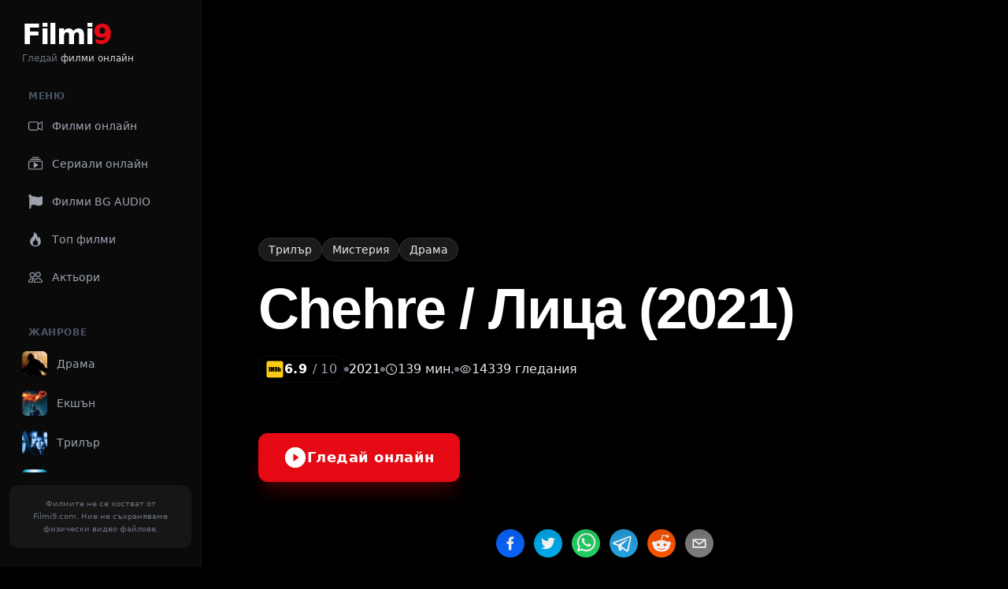

--- FILE ---
content_type: text/html; charset=utf-8
request_url: https://filmi9.com/film/chehre-lica-2021
body_size: 11731
content:
<!DOCTYPE html><html lang="bg"><head><meta charSet="utf-8" data-next-head=""/><meta name="viewport" content="initial-scale=1.0, width=device-width" data-next-head=""/><title data-next-head="">Chehre / Лица (2021) онлайн - Filmi9</title><meta name="description" content="Гледай онлайн целия филм &quot;Chehre / Лица (2021)&quot; с бг субтитри в HD качество. Наслади се на безплатни филми и сериали онлайн – винаги с високо качество и без регистрация!" data-next-head=""/><meta name="keywords" content="филми онлайн, сериали онлайн, филми, филми с бг аудио, нови филми, филми бг субс, онлайн филми, нови сериали, гледай филми" data-next-head=""/><meta name="theme-color" content="#000000" data-next-head=""/><link rel="canonical" href="https://filmi9.com/film/chehre-lica-2021" data-next-head=""/><link rel="alternate" hrefLang="bg" href="https://filmi9.com" data-next-head=""/><link rel="apple-touch-icon" sizes="180x180" href="/apple-touch-icon.png" data-next-head=""/><link rel="icon" type="image/png" sizes="32x32" href="/favicon-32x32.png" data-next-head=""/><link rel="icon" type="image/png" sizes="16x16" href="/favicon-16x16.png" data-next-head=""/><meta name="copyright" content="Filmi9 LTD" data-next-head=""/><meta name="language" content="BG" data-next-head=""/><meta name="coverage" content="Worldwide" data-next-head=""/><meta name="distribution" content="Global" data-next-head=""/><meta name="rating" content="General" data-next-head=""/><meta name="robots" content="index, follow" data-next-head=""/><meta name="category" content="Arts &amp; Entertainment &gt; Streaming &amp; Online TV" data-next-head=""/><meta name="geo.region" content="BG" data-next-head=""/><meta name="geo.placename" content="Bulgaria" data-next-head=""/><meta name="geo.position" content="42.7339;25.4858" data-next-head=""/><meta name="ICBM" content="42.7339, 25.4858" data-next-head=""/><meta name="apple-mobile-web-app-capable" content="yes" data-next-head=""/><meta name="apple-touch-fullscreen" content="yes" data-next-head=""/><meta name="apple-mobile-web-app-status-bar-style" content="black-translucent" data-next-head=""/><meta property="og:type" content="website" data-next-head=""/><meta property="og:title" content="Chehre / Лица (2021) онлайн - Filmi9" data-next-head=""/><meta property="og:url" content="https://filmi9.com/film/chehre-lica-2021" data-next-head=""/><meta property="og:description" content="Гледай онлайн целия филм &quot;Chehre / Лица (2021)&quot; с бг субтитри в HD качество. Наслади се на безплатни филми и сериали онлайн – винаги с високо качество и без регистрация!" data-next-head=""/><meta property="og:site_name" content="Filmi9.com" data-next-head=""/><meta property="og:locale" content="bg_BG" data-next-head=""/><meta property="og:image" content="https://image.tmdb.org/t/p/w780/4Lsf53TGpdusmCrAlVfKR3STlCT.jpg" data-next-head=""/><meta property="og:image:alt" content="Chehre / Лица (2021) онлайн - Filmi9" data-next-head=""/><meta name="twitter:card" content="summary_large_image" data-next-head=""/><meta name="twitter:site" content="@Filmi999" data-next-head=""/><meta name="twitter:creator" content="@Filmi999" data-next-head=""/><meta name="twitter:title" content="Chehre / Лица (2021) онлайн - Filmi9" data-next-head=""/><meta name="twitter:description" content="Гледай онлайн целия филм &quot;Chehre / Лица (2021)&quot; с бг субтитри в HD качество. Наслади се на безплатни филми и сериали онлайн – винаги с високо качество и без регистрация!" data-next-head=""/><meta name="twitter:image" content="https://image.tmdb.org/t/p/w780/4Lsf53TGpdusmCrAlVfKR3STlCT.jpg" data-next-head=""/><meta name="twitter:image:alt" content="Chehre / Лица (2021) онлайн - Filmi9" data-next-head=""/><link rel="preconnect" href="https://image.tmdb.org" data-next-head=""/><link rel="preload" href="https://image.tmdb.org/t/p/w780/4Lsf53TGpdusmCrAlVfKR3STlCT.jpg" as="image" data-next-head=""/><link rel="manifest" href="/manifest.json"/><link rel="apple-touch-icon" href="/apple-touch-icon.png"/><meta name="theme-color" content="#000"/><link rel="preload" href="/_next/static/css/0801f47365cce774.css" as="style"/><script id="structured-data" type="application/ld+json" data-next-head="">{"@context":"https://schema.org","@type":"Movie","actor":[{"@type":"Person","name":"Amitabh Bachchan"},{"@type":"Person","name":"Emraan Hashmi"},{"@type":"Person","name":"Krystle D'Souza"},{"@type":"Person","name":"Annu Kapoor"},{"@type":"Person","name":"Rhea Chakraborty"},{"@type":"Person","name":"Siddhanth Kapoor"},{"@type":"Person","name":"Raghubir Yadav"},{"@type":"Person","name":"Samir Soni"},{"@type":"Person","name":"Alexx O'Nell"}],"description":"","director":{"@type":"Person"},"name":"Chehre / Лица (2021)","image":"https://image.tmdb.org/t/p/w780/egpv58u11MxepnNwXtzdMOagRdg.jpg","url":"https://filmi9.com/film/chehre-lica-2021","datePublished":"2023-08-02T18:17:42.662Z","dateCreated":2021,"uploadDate":"2023-08-02T18:17:42.662Z","duration":139,"genre":["Трилър","Мистерия","Драма"],"trailer":{"@type":"VideoObject","name":"Chehre / Лица (2021)","description":"","thumbnailUrl":"https://image.tmdb.org/t/p/w780/egpv58u11MxepnNwXtzdMOagRdg.jpg","uploadDate":"2023-08-02T18:17:42.662Z","contentUrl":"https://www.youtube.com/embed/W4WTPps4zM8","embedUrl":"https://www.youtube.com/embed/W4WTPps4zM8"}}</script><link rel="stylesheet" href="/_next/static/css/0801f47365cce774.css" data-n-g=""/><noscript data-n-css=""></noscript><script defer="" noModule="" src="/_next/static/chunks/polyfills-42372ed130431b0a.js"></script><script defer="" src="/_next/static/chunks/954.db86b3b62d4e0ca2.js"></script><script defer="" src="/_next/static/chunks/859.f80bba2e071810fb.js"></script><script src="/_next/static/chunks/webpack-0ac67f74cabed233.js" defer=""></script><script src="/_next/static/chunks/framework-d7de93249215fb06.js" defer=""></script><script src="/_next/static/chunks/main-a9f36acadb783c02.js" defer=""></script><script src="/_next/static/chunks/pages/_app-294039db843f988e.js" defer=""></script><script src="/_next/static/chunks/d63eeaec-d2399539d9041c97.js" defer=""></script><script src="/_next/static/chunks/46769e88-03ae9580a822b87e.js" defer=""></script><script src="/_next/static/chunks/44f25b85-20b37a3fc08c9b64.js" defer=""></script><script src="/_next/static/chunks/83444b60-e44a3494745204a2.js" defer=""></script><script src="/_next/static/chunks/866-c1bbf4aa41dea785.js" defer=""></script><script src="/_next/static/chunks/568-b5b626b4681910a7.js" defer=""></script><script src="/_next/static/chunks/541-97604f0ab27f7e93.js" defer=""></script><script src="/_next/static/chunks/546-d909c4f53c1fb523.js" defer=""></script><script src="/_next/static/chunks/465-320a71d3aa059053.js" defer=""></script><script src="/_next/static/chunks/575-ebfe456496624fbc.js" defer=""></script><script src="/_next/static/chunks/pages/film/%5Bslug%5D-27346ae24f5aa16c.js" defer=""></script><script src="/_next/static/tpmZbjsZwCbJ4dsgVOQpb/_buildManifest.js" defer=""></script><script src="/_next/static/tpmZbjsZwCbJ4dsgVOQpb/_ssgManifest.js" defer=""></script></head><body><link rel="preload" as="image" href="https://image.tmdb.org/t/p/w780/4Lsf53TGpdusmCrAlVfKR3STlCT.jpg"/><div id="__next"><div class="flex min-h-screen w-full bg-black text-white"><aside class="fixed left-0 top-0 hidden h-screen w-64 overflow-y-auto lg:block z-50"><nav class="sticky top-0 h-screen w-full flex flex-col border-r border-white/5 bg-[#0a0a0a] px-3 py-6"><div class="mb-8 px-4"><a class="group block" href="/"><p class="text-4xl font-black tracking-tighter text-white transition-opacity group-hover:opacity-90">Filmi<span class="text-primary">9</span></p><p class="mt-0.5 text-xs font-medium text-gray-500">Гледай <span class="text-gray-300">филми онлайн</span></p></a></div><div class="flex flex-1 flex-col overflow-y-auto scrollbar-hide"><div class="mb-8 px-2"><p class="mb-2 px-4 text-xs font-bold uppercase tracking-wider text-gray-600">Меню</p><ul class="space-y-1"><li><a class="group flex items-center space-x-3 rounded-xl px-4 py-3 text-sm font-medium transition-all duration-200 text-gray-400 hover:bg-white/5 hover:text-white" href="/"><svg stroke="currentColor" fill="currentColor" stroke-width="0" viewBox="0 0 16 16" class="transition-colors" height="18" width="18" xmlns="http://www.w3.org/2000/svg"><path fill-rule="evenodd" d="M0 5a2 2 0 0 1 2-2h7.5a2 2 0 0 1 1.983 1.738l3.11-1.382A1 1 0 0 1 16 4.269v7.462a1 1 0 0 1-1.406.913l-3.111-1.382A2 2 0 0 1 9.5 13H2a2 2 0 0 1-2-2V5zm11.5 5.175 3.5 1.556V4.269l-3.5 1.556v4.35zM2 4a1 1 0 0 0-1 1v6a1 1 0 0 0 1 1h7.5a1 1 0 0 0 1-1V5a1 1 0 0 0-1-1H2z"></path></svg><span>Филми онлайн</span></a></li><li><a class="group flex items-center space-x-3 rounded-xl px-4 py-3 text-sm font-medium transition-all duration-200 text-gray-400 hover:bg-white/5 hover:text-white" href="/seriali"><svg stroke="currentColor" fill="currentColor" stroke-width="0" viewBox="0 0 16 16" class="transition-colors" height="18" width="18" xmlns="http://www.w3.org/2000/svg"><path d="M2 3a.5.5 0 0 0 .5.5h11a.5.5 0 0 0 0-1h-11A.5.5 0 0 0 2 3zm2-2a.5.5 0 0 0 .5.5h7a.5.5 0 0 0 0-1h-7A.5.5 0 0 0 4 1zm2.765 5.576A.5.5 0 0 0 6 7v5a.5.5 0 0 0 .765.424l4-2.5a.5.5 0 0 0 0-.848l-4-2.5z"></path><path d="M1.5 14.5A1.5 1.5 0 0 1 0 13V6a1.5 1.5 0 0 1 1.5-1.5h13A1.5 1.5 0 0 1 16 6v7a1.5 1.5 0 0 1-1.5 1.5h-13zm13-1a.5.5 0 0 0 .5-.5V6a.5.5 0 0 0-.5-.5h-13A.5.5 0 0 0 1 6v7a.5.5 0 0 0 .5.5h13z"></path></svg><span>Сериали онлайн</span></a></li><li><a class="group flex items-center space-x-3 rounded-xl px-4 py-3 text-sm font-medium transition-all duration-200 text-gray-400 hover:bg-white/5 hover:text-white" href="/filmi/bg-audio"><svg stroke="currentColor" fill="currentColor" stroke-width="0" viewBox="0 0 512 512" class="transition-colors" height="18" width="18" xmlns="http://www.w3.org/2000/svg"><path d="M349.565 98.783C295.978 98.783 251.721 64 184.348 64c-24.955 0-47.309 4.384-68.045 12.013a55.947 55.947 0 0 0 3.586-23.562C118.117 24.015 94.806 1.206 66.338.048 34.345-1.254 8 24.296 8 56c0 19.026 9.497 35.825 24 45.945V488c0 13.255 10.745 24 24 24h16c13.255 0 24-10.745 24-24v-94.4c28.311-12.064 63.582-22.122 114.435-22.122 53.588 0 97.844 34.783 165.217 34.783 48.169 0 86.667-16.294 122.505-40.858C506.84 359.452 512 349.571 512 339.045v-243.1c0-23.393-24.269-38.87-45.485-29.016-34.338 15.948-76.454 31.854-116.95 31.854z"></path></svg><span>Филми BG AUDIO</span></a></li><li><a class="group flex items-center space-x-3 rounded-xl px-4 py-3 text-sm font-medium transition-all duration-200 text-gray-400 hover:bg-white/5 hover:text-white" href="/trending"><svg stroke="currentColor" fill="currentColor" stroke-width="0" viewBox="0 0 16 16" class="transition-colors" height="18" width="18" xmlns="http://www.w3.org/2000/svg"><path d="M8 16c3.314 0 6-2 6-5.5 0-1.5-.5-4-2.5-6 .25 1.5-1.25 2-1.25 2C11 4 9 .5 6 0c.357 2 .5 4-2 6-1.25 1-2 2.729-2 4.5C2 14 4.686 16 8 16Zm0-1c-1.657 0-3-1-3-2.75 0-.75.25-2 1.25-3C6.125 10 7 10.5 7 10.5c-.375-1.25.5-3.25 2-3.5-.179 1-.25 2 1 3 .625.5 1 1.364 1 2.25C11 14 9.657 15 8 15Z"></path></svg><span>Топ филми</span></a></li><li><a class="group flex items-center space-x-3 rounded-xl px-4 py-3 text-sm font-medium transition-all duration-200 text-gray-400 hover:bg-white/5 hover:text-white" href="/actors"><svg stroke="currentColor" fill="currentColor" stroke-width="0" viewBox="0 0 16 16" class="transition-colors" height="18" width="18" xmlns="http://www.w3.org/2000/svg"><path d="M15 14s1 0 1-1-1-4-5-4-5 3-5 4 1 1 1 1h8Zm-7.978-1A.261.261 0 0 1 7 12.996c.001-.264.167-1.03.76-1.72C8.312 10.629 9.282 10 11 10c1.717 0 2.687.63 3.24 1.276.593.69.758 1.457.76 1.72l-.008.002a.274.274 0 0 1-.014.002H7.022ZM11 7a2 2 0 1 0 0-4 2 2 0 0 0 0 4Zm3-2a3 3 0 1 1-6 0 3 3 0 0 1 6 0ZM6.936 9.28a5.88 5.88 0 0 0-1.23-.247A7.35 7.35 0 0 0 5 9c-4 0-5 3-5 4 0 .667.333 1 1 1h4.216A2.238 2.238 0 0 1 5 13c0-1.01.377-2.042 1.09-2.904.243-.294.526-.569.846-.816ZM4.92 10A5.493 5.493 0 0 0 4 13H1c0-.26.164-1.03.76-1.724.545-.636 1.492-1.256 3.16-1.275ZM1.5 5.5a3 3 0 1 1 6 0 3 3 0 0 1-6 0Zm3-2a2 2 0 1 0 0 4 2 2 0 0 0 0-4Z"></path></svg><span>Актьори</span></a></li></ul></div><div class="mt-2 px-2"><p class="mb-2 px-4 text-xs font-bold uppercase tracking-wider text-gray-600">Жанрове</p><div class="space-y-2 px-2"><div class="flex items-center space-x-3 p-2"><div class="h-8 w-8 rounded-md bg-white/5 animate-pulse"></div><div class="h-4 w-24 rounded bg-white/5 animate-pulse"></div></div><div class="flex items-center space-x-3 p-2"><div class="h-8 w-8 rounded-md bg-white/5 animate-pulse"></div><div class="h-4 w-24 rounded bg-white/5 animate-pulse"></div></div><div class="flex items-center space-x-3 p-2"><div class="h-8 w-8 rounded-md bg-white/5 animate-pulse"></div><div class="h-4 w-24 rounded bg-white/5 animate-pulse"></div></div><div class="flex items-center space-x-3 p-2"><div class="h-8 w-8 rounded-md bg-white/5 animate-pulse"></div><div class="h-4 w-24 rounded bg-white/5 animate-pulse"></div></div><div class="flex items-center space-x-3 p-2"><div class="h-8 w-8 rounded-md bg-white/5 animate-pulse"></div><div class="h-4 w-24 rounded bg-white/5 animate-pulse"></div></div></div></div></div><div class="mt-4 w-full rounded-xl bg-white/5 px-4 py-4"><p class="text-[10px] leading-relaxed text-gray-500 text-center">Филмите не се хостват от Filmi9.com. Ние не съхраняваме физически видео файлове.</p></div></nav></aside><div class="flex flex-1 flex-col transition-all duration-300 w-full lg:ml-64"><div class="sticky top-0 z-40 w-full lg:hidden"><header class="w-full px-1 h-16 backdrop-blur-sm bg-black/90 flex items-center justify-between z-50 top-0 fixed"><span class="inline-flex flex-col "><a href="/"><h2 class="text-red-600 text-2xl font-bold px-1">🍿 Filmi9.com</h2><h3 class="text-gray-100 tracking-wide text-center text-xs px-1 ">Гледай <strong>филми онлайн</strong></h3></a></span><a class="block" href="/search"><svg stroke="currentColor" fill="currentColor" stroke-width="0" viewBox="0 0 24 24" class="text-2xl text-white" height="1em" width="1em" xmlns="http://www.w3.org/2000/svg"><path d="M10 18a7.952 7.952 0 0 0 4.897-1.688l4.396 4.396 1.414-1.414-4.396-4.396A7.952 7.952 0 0 0 18 10c0-4.411-3.589-8-8-8s-8 3.589-8 8 3.589 8 8 8zm0-14c3.309 0 6 2.691 6 6s-2.691 6-6 6-6-2.691-6-6 2.691-6 6-6z"></path></svg><p class="text-white text-xs font-roboto">Търси</p></a></header></div><main class="flex-1 w-full px-2 py-4 lg:px-6"><article class="flex flex-col items-center w-full md:mt-3 mt-12 pt-5"><div class="flex flex-col w-full"><div class="relative w-full h-[60vh] md:h-[85vh] rounded-2xl overflow-hidden shadow-2xl group mx-auto"><div class="absolute inset-0"><img alt="Chehre / Лица (2021)" decoding="async" data-nimg="fill" class="object-cover transition-transform duration-1000 group-hover:scale-105" style="position:absolute;height:100%;width:100%;left:0;top:0;right:0;bottom:0;color:transparent" src="https://image.tmdb.org/t/p/w780/4Lsf53TGpdusmCrAlVfKR3STlCT.jpg"/><div class="absolute inset-0 bg-gradient-to-t from-[#141414] via-[#141414]/50 to-transparent opacity-90"></div><div class="absolute inset-0 bg-gradient-to-b from-transparent via-transparent to-[#141414]"></div></div><div class="absolute bottom-0 left-0 w-full p-6 md:p-12 z-10 flex flex-col items-start justify-end h-full" style="opacity:0"><div class="w-full max-w-5xl space-y-6"><div class="flex flex-wrap gap-2" style="opacity:0;transform:translateY(20px)"><a class="px-3 py-1 text-xs md:text-sm font-medium text-white/90 bg-white/10 backdrop-blur-md rounded-full hover:bg-primary hover:text-white transition-colors duration-300 border border-white/10" href="/genre/trilur">Трилър</a><a class="px-3 py-1 text-xs md:text-sm font-medium text-white/90 bg-white/10 backdrop-blur-md rounded-full hover:bg-primary hover:text-white transition-colors duration-300 border border-white/10" href="/genre/misteriya">Мистерия</a><a class="px-3 py-1 text-xs md:text-sm font-medium text-white/90 bg-white/10 backdrop-blur-md rounded-full hover:bg-primary hover:text-white transition-colors duration-300 border border-white/10" href="/genre/drama">Драма</a></div><h1 class="text-3xl md:text-6xl lg:text-7xl font-bold text-white tracking-tight leading-none drop-shadow-lg font-roboto" style="opacity:0;transform:translateY(20px)">Chehre / Лица (2021)</h1><div class="flex flex-wrap items-center gap-3 md:gap-6 text-sm md:text-base text-gray-200 font-medium" style="opacity:0;transform:translateY(20px)"><div class="flex items-center gap-2 px-2 py-1 bg-black/20 backdrop-blur-sm rounded-lg border border-white/5"><svg stroke="currentColor" fill="currentColor" stroke-width="0" viewBox="0 0 448 512" class="text-yellow-400 text-2xl" height="1em" width="1em" xmlns="http://www.w3.org/2000/svg"><path d="M400 32H48C21.5 32 0 53.5 0 80v352c0 26.5 21.5 48 48 48h352c26.5 0 48-21.5 48-48V80c0-26.5-21.5-48-48-48zM21.3 229.2H21c.1-.1.2-.3.3-.4zM97 319.8H64V192h33zm113.2 0h-28.7v-86.4l-11.6 86.4h-20.6l-12.2-84.5v84.5h-29V192h42.8c3.3 19.8 6 39.9 8.7 59.9l7.6-59.9h43zm11.4 0V192h24.6c17.6 0 44.7-1.6 49 20.9 1.7 7.6 1.4 16.3 1.4 24.4 0 88.5 11.1 82.6-75 82.5zm160.9-29.2c0 15.7-2.4 30.9-22.2 30.9-9 0-15.2-3-20.9-9.8l-1.9 8.1h-29.8V192h31.7v41.7c6-6.5 12-9.2 20.9-9.2 21.4 0 22.2 12.8 22.2 30.1zM265 229.9c0-9.7 1.6-16-10.3-16v83.7c12.2.3 10.3-8.7 10.3-18.4zm85.5 26.1c0-5.4 1.1-12.7-6.2-12.7-6 0-4.9 8.9-4.9 12.7 0 .6-1.1 39.6 1.1 44.7.8 1.6 2.2 2.4 3.8 2.4 7.8 0 6.2-9 6.2-14.4z"></path></svg><span class="text-white font-bold tracking-wide">6.9<!-- --> <span class="text-gray-400 font-normal">/ 10</span></span></div><span class="hidden md:block w-1.5 h-1.5 bg-gray-500 rounded-full"></span><span class="text-white">2021</span><span class="w-1.5 h-1.5 bg-gray-500 rounded-full"></span><div class="flex items-center gap-2"><svg stroke="currentColor" fill="currentColor" stroke-width="0" viewBox="0 0 1024 1024" class="text-gray-300" height="1em" width="1em" xmlns="http://www.w3.org/2000/svg"><path d="M512 64C264.6 64 64 264.6 64 512s200.6 448 448 448 448-200.6 448-448S759.4 64 512 64zm0 820c-205.4 0-372-166.6-372-372s166.6-372 372-372 372 166.6 372 372-166.6 372-372 372z"></path><path d="M686.7 638.6L544.1 535.5V288c0-4.4-3.6-8-8-8H488c-4.4 0-8 3.6-8 8v275.4c0 2.6 1.2 5 3.3 6.5l165.4 120.6c3.6 2.6 8.6 1.8 11.2-1.7l28.6-39c2.6-3.7 1.8-8.7-1.8-11.2z"></path></svg><span>139<!-- --> мин.</span></div><span class="hidden md:block w-1.5 h-1.5 bg-gray-500 rounded-full"></span><div class="hidden md:flex items-center gap-2"><svg stroke="currentColor" fill="currentColor" stroke-width="0" viewBox="0 0 1024 1024" class="text-gray-300" height="1em" width="1em" xmlns="http://www.w3.org/2000/svg"><path d="M942.2 486.2C847.4 286.5 704.1 186 512 186c-192.2 0-335.4 100.5-430.2 300.3a60.3 60.3 0 0 0 0 51.5C176.6 737.5 319.9 838 512 838c192.2 0 335.4-100.5 430.2-300.3 7.7-16.2 7.7-35 0-51.5zM512 766c-161.3 0-279.4-81.8-362.7-254C232.6 339.8 350.7 258 512 258c161.3 0 279.4 81.8 362.7 254C791.5 684.2 673.4 766 512 766zm-4-430c-97.2 0-176 78.8-176 176s78.8 176 176 176 176-78.8 176-176-78.8-176-176-176zm0 288c-61.9 0-112-50.1-112-112s50.1-112 112-112 112 50.1 112 112-50.1 112-112 112z"></path></svg><span>14339<!-- --> гледания</span></div></div><p class="text-gray-300 text-sm md:text-lg leading-relaxed max-w-2xl line-clamp-3 md:line-clamp-4 drop-shadow-sm" style="opacity:0;transform:translateY(20px)"></p><div class="pt-2 md:pt-4" style="opacity:0;transform:translateY(20px)"><button class="group/btn relative inline-flex items-center gap-3 px-8 py-4 bg-primary hover:bg-red-700 text-white rounded-xl font-bold text-base md:text-lg transition-all duration-300 shadow-xl shadow-primary/20 hover:shadow-primary/40 transform hover:-translate-y-1"><svg stroke="currentColor" fill="currentColor" stroke-width="0" viewBox="0 0 1024 1024" class="text-3xl" height="1em" width="1em" xmlns="http://www.w3.org/2000/svg"><path d="M512 64C264.6 64 64 264.6 64 512s200.6 448 448 448 448-200.6 448-448S759.4 64 512 64zm144.1 454.9L437.7 677.8a8.02 8.02 0 0 1-12.7-6.5V353.7a8 8 0 0 1 12.7-6.5L656.1 506a7.9 7.9 0 0 1 0 12.9z"></path></svg><span class="tracking-wide">Гледай онлайн</span></button></div></div></div></div><div class="flex items-center w-full justify-center"><div class="flex items-center space-x-3 my-3"><button class="react-share__ShareButton" style="background-color:transparent;border:none;padding:0;font:inherit;color:inherit;cursor:pointer"><svg viewBox="0 0 64 64" width="36" height="36"><circle cx="32" cy="32" r="32" fill="#0965FE"></circle><path d="M34.1,47V33.3h4.6l0.7-5.3h-5.3v-3.4c0-1.5,0.4-2.6,2.6-2.6l2.8,0v-4.8c-0.5-0.1-2.2-0.2-4.1-0.2 c-4.1,0-6.9,2.5-6.9,7V28H24v5.3h4.6V47H34.1z" fill="white"></path></svg></button><button class="react-share__ShareButton" style="background-color:transparent;border:none;padding:0;font:inherit;color:inherit;cursor:pointer"><svg viewBox="0 0 64 64" width="36" height="36"><circle cx="32" cy="32" r="32" fill="#00aced"></circle><path d="M48,22.1c-1.2,0.5-2.4,0.9-3.8,1c1.4-0.8,2.4-2.1,2.9-3.6c-1.3,0.8-2.7,1.3-4.2,1.6 C41.7,19.8,40,19,38.2,19c-3.6,0-6.6,2.9-6.6,6.6c0,0.5,0.1,1,0.2,1.5c-5.5-0.3-10.3-2.9-13.5-6.9c-0.6,1-0.9,2.1-0.9,3.3 c0,2.3,1.2,4.3,2.9,5.5c-1.1,0-2.1-0.3-3-0.8c0,0,0,0.1,0,0.1c0,3.2,2.3,5.8,5.3,6.4c-0.6,0.1-1.1,0.2-1.7,0.2c-0.4,0-0.8,0-1.2-0.1 c0.8,2.6,3.3,4.5,6.1,4.6c-2.2,1.8-5.1,2.8-8.2,2.8c-0.5,0-1.1,0-1.6-0.1c2.9,1.9,6.4,2.9,10.1,2.9c12.1,0,18.7-10,18.7-18.7 c0-0.3,0-0.6,0-0.8C46,24.5,47.1,23.4,48,22.1z" fill="white"></path></svg></button><button class="react-share__ShareButton" style="background-color:transparent;border:none;padding:0;font:inherit;color:inherit;cursor:pointer"><svg viewBox="0 0 64 64" width="36" height="36"><circle cx="32" cy="32" r="32" fill="#25D366"></circle><path d="m42.32286,33.93287c-0.5178,-0.2589 -3.04726,-1.49644 -3.52105,-1.66732c-0.4712,-0.17346 -0.81554,-0.2589 -1.15987,0.2589c-0.34175,0.51004 -1.33075,1.66474 -1.63108,2.00648c-0.30032,0.33658 -0.60064,0.36247 -1.11327,0.12945c-0.5178,-0.2589 -2.17994,-0.80259 -4.14759,-2.56312c-1.53269,-1.37217 -2.56312,-3.05503 -2.86603,-3.57283c-0.30033,-0.5178 -0.03366,-0.80259 0.22524,-1.06149c0.23301,-0.23301 0.5178,-0.59547 0.7767,-0.90616c0.25372,-0.31068 0.33657,-0.5178 0.51262,-0.85437c0.17088,-0.36246 0.08544,-0.64725 -0.04402,-0.90615c-0.12945,-0.2589 -1.15987,-2.79613 -1.58964,-3.80584c-0.41424,-1.00971 -0.84142,-0.88027 -1.15987,-0.88027c-0.29773,-0.02588 -0.64208,-0.02588 -0.98382,-0.02588c-0.34693,0 -0.90616,0.12945 -1.37736,0.62136c-0.4712,0.5178 -1.80194,1.76053 -1.80194,4.27186c0,2.51134 1.84596,4.945 2.10227,5.30747c0.2589,0.33657 3.63497,5.51458 8.80262,7.74113c1.23237,0.5178 2.1903,0.82848 2.94111,1.08738c1.23237,0.38836 2.35599,0.33657 3.24402,0.20712c0.99159,-0.15534 3.04985,-1.24272 3.47963,-2.45956c0.44013,-1.21683 0.44013,-2.22654 0.31068,-2.45955c-0.12945,-0.23301 -0.46601,-0.36247 -0.98382,-0.59548m-9.40068,12.84407l-0.02589,0c-3.05503,0 -6.08417,-0.82849 -8.72495,-2.38189l-0.62136,-0.37023l-6.47252,1.68286l1.73463,-6.29129l-0.41424,-0.64725c-1.70875,-2.71846 -2.6149,-5.85116 -2.6149,-9.07706c0,-9.39809 7.68934,-17.06155 17.15993,-17.06155c4.58253,0 8.88029,1.78642 12.11655,5.02268c3.23625,3.21036 5.02267,7.50812 5.02267,12.06476c-0.0078,9.3981 -7.69712,17.06155 -17.14699,17.06155m14.58906,-31.58846c-3.93529,-3.80584 -9.1133,-5.95471 -14.62789,-5.95471c-11.36055,0 -20.60848,9.2065 -20.61625,20.52564c0,3.61684 0.94757,7.14565 2.75211,10.26282l-2.92557,10.63564l10.93337,-2.85309c3.0136,1.63108 6.4052,2.4958 9.85634,2.49839l0.01037,0c11.36574,0 20.61884,-9.2091 20.62403,-20.53082c0,-5.48093 -2.14111,-10.64081 -6.03239,-14.51915" fill="white"></path></svg></button><button class="react-share__ShareButton" style="background-color:transparent;border:none;padding:0;font:inherit;color:inherit;cursor:pointer"><svg viewBox="0 0 64 64" width="36" height="36"><circle cx="32" cy="32" r="32" fill="#25A3E3"></circle><path d="m45.90873,15.44335c-0.6901,-0.0281 -1.37668,0.14048 -1.96142,0.41265c-0.84989,0.32661 -8.63939,3.33986 -16.5237,6.39174c-3.9685,1.53296 -7.93349,3.06593 -10.98537,4.24067c-3.05012,1.1765 -5.34694,2.05098 -5.4681,2.09312c-0.80775,0.28096 -1.89996,0.63566 -2.82712,1.72788c-0.23354,0.27218 -0.46884,0.62161 -0.58825,1.10275c-0.11941,0.48114 -0.06673,1.09222 0.16682,1.5716c0.46533,0.96052 1.25376,1.35737 2.18443,1.71383c3.09051,0.99037 6.28638,1.93508 8.93263,2.8236c0.97632,3.44171 1.91401,6.89571 2.84116,10.34268c0.30554,0.69185 0.97105,0.94823 1.65764,0.95525l-0.00351,0.03512c0,0 0.53908,0.05268 1.06412,-0.07375c0.52679,-0.12292 1.18879,-0.42846 1.79109,-0.99212c0.662,-0.62161 2.45836,-2.38812 3.47683,-3.38552l7.6736,5.66477l0.06146,0.03512c0,0 0.84989,0.59703 2.09312,0.68132c0.62161,0.04214 1.4399,-0.07726 2.14229,-0.59176c0.70766,-0.51626 1.1765,-1.34683 1.396,-2.29506c0.65673,-2.86224 5.00979,-23.57745 5.75257,-27.00686l-0.02107,0.08077c0.51977,-1.93157 0.32837,-3.70159 -0.87096,-4.74991c-0.60054,-0.52152 -1.2924,-0.7498 -1.98425,-0.77965l0,0.00176zm-0.2072,3.29069c0.04741,0.0439 0.0439,0.0439 0.00351,0.04741c-0.01229,-0.00351 0.14048,0.2072 -0.15804,1.32576l-0.01229,0.04214l-0.00878,0.03863c-0.75858,3.50668 -5.15554,24.40802 -5.74203,26.96472c-0.08077,0.34417 -0.11414,0.31959 -0.09482,0.29852c-0.1756,-0.02634 -0.50045,-0.16506 -0.52679,-0.1756l-13.13468,-9.70175c4.4988,-4.33199 9.09945,-8.25307 13.744,-12.43229c0.8218,-0.41265 0.68483,-1.68573 -0.29852,-1.70681c-1.04305,0.24584 -1.92279,0.99564 -2.8798,1.47502c-5.49971,3.2626 -11.11882,6.13186 -16.55882,9.49279c-2.792,-0.97105 -5.57873,-1.77704 -8.15298,-2.57601c2.2336,-0.89555 4.00889,-1.55579 5.75608,-2.23009c3.05188,-1.1765 7.01687,-2.7042 10.98537,-4.24067c7.94051,-3.06944 15.92667,-6.16346 16.62028,-6.43037l0.05619,-0.02283l0.05268,-0.02283c0.19316,-0.0878 0.30378,-0.09658 0.35471,-0.10009c0,0 -0.01756,-0.05795 -0.00351,-0.04566l-0.00176,0zm-20.91715,22.0638l2.16687,1.60145c-0.93418,0.91311 -1.81743,1.77353 -2.45485,2.38812l0.28798,-3.98957" fill="white"></path></svg></button><button class="react-share__ShareButton" style="background-color:transparent;border:none;padding:0;font:inherit;color:inherit;cursor:pointer"><svg viewBox="0 0 64 64" width="36" height="36"><circle cx="32" cy="32" r="32" fill="#FF5700"></circle><path d="M 53.34375 32 C 53.277344 30.160156 52.136719 28.53125 50.429688 27.839844 C 48.722656 27.148438 46.769531 27.523438 45.441406 28.800781 C 41.800781 26.324219 37.519531 24.957031 33.121094 24.863281 L 35.199219 14.878906 L 42.046875 16.320312 C 42.214844 17.882812 43.496094 19.09375 45.066406 19.171875 C 46.636719 19.253906 48.03125 18.183594 48.359375 16.644531 C 48.6875 15.105469 47.847656 13.558594 46.382812 12.992188 C 44.914062 12.425781 43.253906 13.007812 42.464844 14.367188 L 34.625 12.800781 C 34.363281 12.742188 34.09375 12.792969 33.871094 12.9375 C 33.648438 13.082031 33.492188 13.308594 33.441406 13.566406 L 31.070312 24.671875 C 26.617188 24.738281 22.277344 26.105469 18.59375 28.609375 C 17.242188 27.339844 15.273438 26.988281 13.570312 27.707031 C 11.863281 28.429688 10.746094 30.089844 10.71875 31.941406 C 10.691406 33.789062 11.757812 35.484375 13.441406 36.257812 C 13.402344 36.726562 13.402344 37.195312 13.441406 37.664062 C 13.441406 44.832031 21.792969 50.65625 32.097656 50.65625 C 42.398438 50.65625 50.753906 44.832031 50.753906 37.664062 C 50.789062 37.195312 50.789062 36.726562 50.753906 36.257812 C 52.363281 35.453125 53.371094 33.800781 53.34375 32 Z M 21.34375 35.199219 C 21.34375 33.433594 22.777344 32 24.542969 32 C 26.3125 32 27.742188 33.433594 27.742188 35.199219 C 27.742188 36.96875 26.3125 38.398438 24.542969 38.398438 C 22.777344 38.398438 21.34375 36.96875 21.34375 35.199219 Z M 39.9375 44 C 37.664062 45.710938 34.871094 46.582031 32.03125 46.464844 C 29.191406 46.582031 26.398438 45.710938 24.128906 44 C 23.847656 43.65625 23.871094 43.15625 24.183594 42.839844 C 24.5 42.527344 25 42.503906 25.34375 42.785156 C 27.269531 44.195312 29.617188 44.90625 32 44.800781 C 34.386719 44.929688 36.746094 44.242188 38.6875 42.847656 C 39.042969 42.503906 39.605469 42.511719 39.953125 42.863281 C 40.296875 43.21875 40.289062 43.785156 39.9375 44.128906 Z M 39.359375 38.527344 C 37.59375 38.527344 36.160156 37.09375 36.160156 35.328125 C 36.160156 33.5625 37.59375 32.128906 39.359375 32.128906 C 41.128906 32.128906 42.558594 33.5625 42.558594 35.328125 C 42.59375 36.203125 42.269531 37.054688 41.65625 37.6875 C 41.046875 38.316406 40.203125 38.664062 39.328125 38.65625 Z M 39.359375 38.527344" fill="white"></path></svg></button><button class="react-share__ShareButton" style="background-color:transparent;border:none;padding:0;font:inherit;color:inherit;cursor:pointer"><svg viewBox="0 0 64 64" width="36" height="36"><circle cx="32" cy="32" r="32" fill="#7f7f7f"></circle><path d="M17,22v20h30V22H17z M41.1,25L32,32.1L22.9,25H41.1z M20,39V26.6l12,9.3l12-9.3V39H20z" fill="white"></path></svg></button></div></div><div class="flex flex-col items-center w-full justify-centers" id="actors_list"><h2 class="text-2xl font-roboto font-semibold  text-white">Актьорски състав</h2><div class="grid grid-cols-3 md:grid-cols-6 gap-2  mt-3 w-full px-2" id="actors_list_grid"><a class="flex flex-col items-center p-3 rounded-xl bg-[#0F0E0E] shadow" id="avatar_card" href="/actor/amitabh-bachchan"><div class="relative w-20 h-20" id="avatar"><img alt="Amitabh Bachchan" loading="lazy" decoding="async" data-nimg="fill" class="rounded-full" style="position:absolute;height:100%;width:100%;left:0;top:0;right:0;bottom:0;object-fit:cover;color:transparent" src="https://image.tmdb.org/t/p/w500/yAvq3EG5W5WaegZHB7gNdlM2KED.jpg"/></div><p class="text-white font-medium leading-relaxed text-center text-xs sm:text-sm tracking-wide mt-100">Amitabh Bachchan</p></a><a class="flex flex-col items-center p-3 rounded-xl bg-[#0F0E0E] shadow" id="avatar_card" href="/actor/emraan-hashmi"><div class="relative w-20 h-20" id="avatar"><img alt="Emraan Hashmi" loading="lazy" decoding="async" data-nimg="fill" class="rounded-full" style="position:absolute;height:100%;width:100%;left:0;top:0;right:0;bottom:0;object-fit:cover;color:transparent" src="https://image.tmdb.org/t/p/w500/kflgvFCFZnpTRbKmJWn5T0G5EKI.jpg"/></div><p class="text-white font-medium leading-relaxed text-center text-xs sm:text-sm tracking-wide mt-100">Emraan Hashmi</p></a><a class="flex flex-col items-center p-3 rounded-xl bg-[#0F0E0E] shadow" id="avatar_card" href="/actor/krystle-dsouza"><div class="relative w-20 h-20" id="avatar"><img alt="Krystle D&#x27;Souza" loading="lazy" decoding="async" data-nimg="fill" class="rounded-full" style="position:absolute;height:100%;width:100%;left:0;top:0;right:0;bottom:0;object-fit:cover;color:transparent" src="https://image.tmdb.org/t/p/w500/eXlDnd7MdeAkXDqdfoKr7p94XpA.jpg"/></div><p class="text-white font-medium leading-relaxed text-center text-xs sm:text-sm tracking-wide mt-100">Krystle D&#x27;Souza</p></a><a class="flex flex-col items-center p-3 rounded-xl bg-[#0F0E0E] shadow" id="avatar_card" href="/actor/annu-kapoor"><div class="relative w-20 h-20" id="avatar"><img alt="Annu Kapoor" loading="lazy" decoding="async" data-nimg="fill" class="rounded-full" style="position:absolute;height:100%;width:100%;left:0;top:0;right:0;bottom:0;object-fit:cover;color:transparent" src="https://image.tmdb.org/t/p/w500/jeWOeGZYWHAvP3fwSgPyozOyW80.jpg"/></div><p class="text-white font-medium leading-relaxed text-center text-xs sm:text-sm tracking-wide mt-100">Annu Kapoor</p></a><a class="flex flex-col items-center p-3 rounded-xl bg-[#0F0E0E] shadow" id="avatar_card" href="/actor/rhea-chakraborty"><div class="relative w-20 h-20" id="avatar"><img alt="Rhea Chakraborty" loading="lazy" decoding="async" data-nimg="fill" class="rounded-full" style="position:absolute;height:100%;width:100%;left:0;top:0;right:0;bottom:0;object-fit:cover;color:transparent" src="https://image.tmdb.org/t/p/w500/qmWctDA1f7xRNRIkvtT931wO4x9.jpg"/></div><p class="text-white font-medium leading-relaxed text-center text-xs sm:text-sm tracking-wide mt-100">Rhea Chakraborty</p></a><a class="flex flex-col items-center p-3 rounded-xl bg-[#0F0E0E] shadow" id="avatar_card" href="/actor/siddhanth-kapoor"><div class="relative w-20 h-20" id="avatar"><img alt="Siddhanth Kapoor" loading="lazy" decoding="async" data-nimg="fill" class="rounded-full" style="position:absolute;height:100%;width:100%;left:0;top:0;right:0;bottom:0;object-fit:cover;color:transparent" src="https://image.tmdb.org/t/p/w500/o888byfxTwvdO9m8JNWzoCleeiH.jpg"/></div><p class="text-white font-medium leading-relaxed text-center text-xs sm:text-sm tracking-wide mt-100">Siddhanth Kapoor</p></a></div><button type="button" id="show_all_actors" class="px-6 py-3  bg-[#171717]  mt-3 rounded-lg "><p class="leading-relaxed tracking-wide text-white text-sm">Покажи всички</p></button></div><div class="flex flex-col  items-center px-2 "><p class="text-sm text-gray-200  text-center leading-9">Гледай онлайн <strong>Chehre / Лица (2021)</strong> целият филм с бг субтитри или бг аудио.</p><p class="text-xs text-gray-200 leading-9">Гледай най-новите <strong>филми онлайн</strong> с БГ субтитри и BG AUDIO.</p><p class="text-xs text-gray-200 leading-9">14339<!-- --> гледания на филма онлайн. 👀</p><div class="flex items-center justify-evenly mt-3 flex-wrap" id="tags"><span class="bg-[#171717] m-1 px-2 py-2 font-inter text-white rounded-lg text-sm"><a href="/filmi/bg-audio">филми bg audio</a></span><span class="bg-[#171717] m-1 px-2 py-2 font-inter text-white rounded-lg text-sm">филми от <!-- -->2021</span><span class="bg-[#171717] m-1 px-2 py-2 font-inter text-white rounded-lg text-sm"><a href="/">филми онлайн</a></span></div></div><div>Loading..</div></div></article></main><div class="sticky bottom-0 z-40 mt-auto w-full lg:hidden"><nav class="w-full h-16 backdrop-blur-sm bg-black/90  z-50 bottom-0 fixed"><ul class="flex items-center justify-between w-full h-full px-3 "><a href="/"><div class="flex flex-col items-center text-white"><svg stroke="currentColor" fill="currentColor" stroke-width="0" viewBox="0 0 24 24" class="text-lg" height="1em" width="1em" xmlns="http://www.w3.org/2000/svg"><path d="M18 11c0-.959-.68-1.761-1.581-1.954C16.779 8.445 17 7.75 17 7c0-2.206-1.794-4-4-4-1.517 0-2.821.857-3.5 2.104C8.821 3.857 7.517 3 6 3 3.794 3 2 4.794 2 7c0 .902.312 1.727.817 2.396A1.994 1.994 0 0 0 2 11v8c0 1.103.897 2 2 2h12c1.103 0 2-.897 2-2v-2.638l4 2v-7l-4 2V11zm-5-6c1.103 0 2 .897 2 2s-.897 2-2 2-2-.897-2-2 .897-2 2-2zM6 5c1.103 0 2 .897 2 2s-.897 2-2 2-2-.897-2-2 .897-2 2-2zM4 19v-8h12l.002 8H4z"></path></svg><h2 class="font-roboto text-xs font-semibold mt-1">Филми</h2></div></a><a class="flex flex-col items-center text-white" href="/seriali"><svg stroke="currentColor" fill="currentColor" stroke-width="0" viewBox="0 0 24 24" class="text-lg" height="1em" width="1em" xmlns="http://www.w3.org/2000/svg"><path d="M20 3H4c-1.103 0-2 .897-2 2v14c0 1.103.897 2 2 2h16c1.103 0 2-.897 2-2V5c0-1.103-.897-2-2-2zm.001 6c-.001 0-.001 0 0 0h-.466l-2.667-4H20l.001 4zM9.535 9 6.868 5h2.597l2.667 4H9.535zm5 0-2.667-4h2.597l2.667 4h-2.597zM4 5h.465l2.667 4H4V5zm0 14v-8h16l.002 8H4z"></path></svg><h2 class="font-roboto text-xs font-semibold mt-1">Сериали</h2></a><a class="flex flex-col items-center text-white" href="/trending"><svg stroke="currentColor" fill="currentColor" stroke-width="0" viewBox="0 0 24 24" class="text-lg" height="1em" width="1em" xmlns="http://www.w3.org/2000/svg"><path d="m10 10.414 4 4 5.707-5.707L22 11V5h-6l2.293 2.293L14 11.586l-4-4-7.707 7.707 1.414 1.414z"></path></svg><h2 class="font-roboto text-xs font-semibold mt-1">Популярни</h2></a><a class="flex flex-col items-center text-white" href="/genres"><svg stroke="currentColor" fill="currentColor" stroke-width="0" viewBox="0 0 24 24" class="text-lg" height="1em" width="1em" xmlns="http://www.w3.org/2000/svg"><path d="M10 3H4a1 1 0 0 0-1 1v6a1 1 0 0 0 1 1h6a1 1 0 0 0 1-1V4a1 1 0 0 0-1-1zM9 9H5V5h4v4zm5 2h6a1 1 0 0 0 1-1V4a1 1 0 0 0-1-1h-6a1 1 0 0 0-1 1v6a1 1 0 0 0 1 1zm1-6h4v4h-4V5zM3 20a1 1 0 0 0 1 1h6a1 1 0 0 0 1-1v-6a1 1 0 0 0-1-1H4a1 1 0 0 0-1 1v6zm2-5h4v4H5v-4zm8 5a1 1 0 0 0 1 1h6a1 1 0 0 0 1-1v-6a1 1 0 0 0-1-1h-6a1 1 0 0 0-1 1v6zm2-5h4v4h-4v-4z"></path></svg><h3 class="font-roboto text-xs font-semibold mt-1">Жанрове</h3></a></ul></nav></div></div></div><div class="hidden"></div></div><script id="__NEXT_DATA__" type="application/json">{"props":{"pageProps":{"dehydratedState":{"mutations":[],"queries":[{"state":{"data":{"_id":"64ca9dc6194600373d4cdc71","title":"Chehre / Лица (2021)","movieImage":"https://image.tmdb.org/t/p/w780/egpv58u11MxepnNwXtzdMOagRdg.jpg","coverPhoto":"https://image.tmdb.org/t/p/w780/4Lsf53TGpdusmCrAlVfKR3STlCT.jpg","year":2021,"rating":6.9,"production_companies":[],"countries":[],"revenue":0,"budget":0,"videoType":"iframe","movieLength":139,"likes":0,"type":"movie","description":"","genres":[{"_id":"639edf75eb25f158d5ac7980","name":"Трилър","slug":"trilur"},{"_id":"639edfb72179ffbcb749960b","name":"Мистерия","slug":"misteriya"},{"_id":"639edf5b2179ffbcb7499606","name":"Драма","slug":"drama"}],"actors":[{"_id":"643a839c5e1b70b7f0310405","name":"Amitabh Bachchan","avatar":"https://image.tmdb.org/t/p/w500/yAvq3EG5W5WaegZHB7gNdlM2KED.jpg","slug":"amitabh-bachchan","moviesCount":5,"id":"643a839c5e1b70b7f0310405"},{"_id":"64ca7e1c194600373d4c1b86","name":"Emraan Hashmi","avatar":"https://image.tmdb.org/t/p/w500/kflgvFCFZnpTRbKmJWn5T0G5EKI.jpg","slug":"emraan-hashmi","moviesCount":4,"id":"64ca7e1c194600373d4c1b86"},{"_id":"64ca9db7194600373d4cdc5b","name":"Krystle D'Souza","avatar":"https://image.tmdb.org/t/p/w500/eXlDnd7MdeAkXDqdfoKr7p94XpA.jpg","slug":"krystle-dsouza","moviesCount":1,"id":"64ca9db7194600373d4cdc5b"},{"_id":"643a85aa5e1b70b7f0312481","name":"Annu Kapoor","avatar":"https://image.tmdb.org/t/p/w500/jeWOeGZYWHAvP3fwSgPyozOyW80.jpg","slug":"annu-kapoor","moviesCount":2,"id":"643a85aa5e1b70b7f0312481"},{"_id":"64ca9dba194600373d4cdc61","name":"Rhea Chakraborty","avatar":"https://image.tmdb.org/t/p/w500/qmWctDA1f7xRNRIkvtT931wO4x9.jpg","slug":"rhea-chakraborty","moviesCount":1,"id":"64ca9dba194600373d4cdc61"},{"_id":"64ca7e73194600373d4c1d7b","name":"Siddhanth Kapoor","avatar":"https://image.tmdb.org/t/p/w500/o888byfxTwvdO9m8JNWzoCleeiH.jpg","slug":"siddhanth-kapoor","moviesCount":2,"id":"64ca7e73194600373d4c1d7b"},{"_id":"64ca7e80194600373d4c1dcb","name":"Raghubir Yadav","avatar":"https://image.tmdb.org/t/p/w500/tyPSVEgVsu2DynLtdTxB93CrnMF.jpg","slug":"raghubir-yadav","moviesCount":3,"id":"64ca7e80194600373d4c1dcb"},{"_id":"643a824b5e1b70b7f030f076","name":"Samir Soni","avatar":"https://image.tmdb.org/t/p/w500/dwQDVAzcjexg1HCDBeGEW0MoPth.jpg","slug":"samir-soni","moviesCount":4,"id":"643a824b5e1b70b7f030f076"},{"_id":"64ca9dc4194600373d4cdc6b","name":"Alexx O'Nell","avatar":"https://image.tmdb.org/t/p/w500/bHMSI8fDQpVMjbdzu2trX6T9bgm.jpg","slug":"alexx-onell","moviesCount":1,"id":"64ca9dc4194600373d4cdc6b"}],"videoUrl":"https://voe.sx/e/f1xafxggossq","tailerUrl":"https://www.youtube.com/embed/W4WTPps4zM8","views":14339,"sources":[{"name":"voe.sx","url":"https://voe.sx/e/f1xafxggossq","_id":"64ca9dc6194600373d4cdc72"}],"episodes":[],"createdAt":"2023-08-02T18:17:42.662Z","slug":"chehre-lica-2021","id":"64ca9dc6194600373d4cdc71"},"dataUpdateCount":1,"dataUpdatedAt":1769520152416,"error":null,"errorUpdateCount":0,"errorUpdatedAt":0,"fetchFailureCount":0,"fetchFailureReason":null,"fetchMeta":null,"isInvalidated":false,"status":"success","fetchStatus":"idle"},"queryKey":["movie","chehre-lica-2021"],"queryHash":"[\"movie\",\"chehre-lica-2021\"]"}]},"slug":"chehre-lica-2021"},"__N_SSP":true},"page":"/film/[slug]","query":{"slug":"chehre-lica-2021"},"buildId":"tpmZbjsZwCbJ4dsgVOQpb","isFallback":false,"isExperimentalCompile":false,"dynamicIds":[9954,7859],"gssp":true,"scriptLoader":[]}</script><script defer src="https://static.cloudflareinsights.com/beacon.min.js/vcd15cbe7772f49c399c6a5babf22c1241717689176015" integrity="sha512-ZpsOmlRQV6y907TI0dKBHq9Md29nnaEIPlkf84rnaERnq6zvWvPUqr2ft8M1aS28oN72PdrCzSjY4U6VaAw1EQ==" data-cf-beacon='{"version":"2024.11.0","token":"9066efc358c248ecb55aaf648ef43b12","r":1,"server_timing":{"name":{"cfCacheStatus":true,"cfEdge":true,"cfExtPri":true,"cfL4":true,"cfOrigin":true,"cfSpeedBrain":true},"location_startswith":null}}' crossorigin="anonymous"></script>
</body></html>

--- FILE ---
content_type: application/javascript; charset=UTF-8
request_url: https://filmi9.com/_next/static/chunks/575-ebfe456496624fbc.js
body_size: 3481
content:
"use strict";(self.webpackChunk_N_E=self.webpackChunk_N_E||[]).push([[575],{91:(e,t,a)=>{a.d(t,{A:()=>s});let s=(e,t,a,s)=>({"@context":"http://schema.org/","@type":"WebSite",name:"Filmi9.com - Филми Онлайн",url:e,description:s,about:"filmi9.com е сайт за гледане на филми онлайн безплатно.При нас ще намерите най-новите филми и сериали онлайн. Всички филми са с бг аудио и субтитри. Най-добрите филми онлайн са тук.",potentialAction:{"@type":"SearchAction",target:"https://filmi9.com/search?term={search_term_string}","query-input":"required name=search_term_string"},keywords:["филми онлайн","онлайн филми","сериали онлайн","филми bg audio","филми бг субтитри","сайт за филми","4к филми онлайн","топ филми онлайн","Онлайн филми бг аудио","Цели филми с БГ субтитри","Filmi9","filmi9.com","филми9"],sourceOrganization:{"@type":"Organization",name:"Filmi9"}})},3898:(e,t,a)=>{a.d(t,{A:()=>v});var s=a(7876),n=a(8847),i=a.n(n),l=a(7607),r=a(5062),o=a.n(r),c=a(8230),m=a.n(c),d=a(2870);let x=()=>(0,s.jsxs)("header",{className:"w-full px-1 h-16 backdrop-blur-sm bg-black/90 flex items-center justify-between z-50 top-0 fixed",children:[(0,s.jsx)("span",{className:"inline-flex flex-col ",children:(0,s.jsxs)(m(),{href:"/",children:[(0,s.jsx)("h2",{className:"text-red-600 text-2xl font-bold px-1",children:"\uD83C\uDF7F Filmi9.com"}),(0,s.jsxs)("h3",{className:"text-gray-100 tracking-wide text-center text-xs px-1 ",children:["Гледай ",(0,s.jsx)("strong",{children:"филми онлайн"})]})]})}),(0,s.jsxs)(m(),{href:"/search",className:"block",children:[(0,s.jsx)(d.iyI,{className:"text-2xl text-white"}),(0,s.jsx)("p",{className:"text-white text-xs font-roboto",children:"Търси"})]})]});var p=a(7328),h=a.n(p),u=a(9099);let g=e=>{let{title:t,description:a,seoImage:n,structuredData:i,keywords:l}=e,{asPath:r,query:o}=(0,u.useRouter)(),c=r.split("#")[0].split("?")[0],m={...o};delete m.slug,delete m.number;let d=Object.keys(m).length>0?"?".concat(new URLSearchParams(m).toString()):"",x="".concat("https://filmi9.com").concat(c).concat(d),p="Гледай филми онлайн безплатно в HD с Filmi9 – най-новите филми и сериали на едно място. Filmi9 предлага богата колекция от онлайн филми и сериали за гледане без регистрация.",g="Филми онлайн | Filmi9 онлайн филми и сериали",j="https://filmi9.com/hero.jpg",f="филми онлайн, сериали онлайн, филми, филми с бг аудио, нови филми, филми бг субс, онлайн филми, нови сериали, гледай филми",b=l?"".concat(l,", ").concat(f):f;return(0,s.jsxs)(h(),{children:[(0,s.jsx)("title",{children:t||g}),(0,s.jsx)("meta",{name:"viewport",content:"initial-scale=1.0, width=device-width"}),(0,s.jsx)("meta",{name:"description",content:a||p},"desc"),(0,s.jsx)("meta",{name:"keywords",content:b}),(0,s.jsx)("meta",{name:"theme-color",content:"#000000"}),(0,s.jsx)("link",{rel:"canonical",href:x}),(0,s.jsx)("link",{rel:"alternate",hrefLang:"bg",href:"https://filmi9.com"}),(0,s.jsx)("link",{rel:"apple-touch-icon",sizes:"180x180",href:"/apple-touch-icon.png"}),(0,s.jsx)("link",{rel:"icon",type:"image/png",sizes:"32x32",href:"/favicon-32x32.png"}),(0,s.jsx)("link",{rel:"icon",type:"image/png",sizes:"16x16",href:"/favicon-16x16.png"}),(0,s.jsx)("meta",{name:"copyright",content:"Filmi9 LTD"}),(0,s.jsx)("meta",{name:"language",content:"BG"}),(0,s.jsx)("meta",{name:"coverage",content:"Worldwide"}),(0,s.jsx)("meta",{name:"distribution",content:"Global"}),(0,s.jsx)("meta",{name:"rating",content:"General"}),(0,s.jsx)("meta",{name:"robots",content:"index, follow"}),(0,s.jsx)("meta",{name:"category",content:"Arts & Entertainment > Streaming & Online TV"}),(0,s.jsx)("meta",{name:"geo.region",content:"BG"}),(0,s.jsx)("meta",{name:"geo.placename",content:"Bulgaria"}),(0,s.jsx)("meta",{name:"geo.position",content:"42.7339;25.4858"}),(0,s.jsx)("meta",{name:"ICBM",content:"42.7339, 25.4858"}),(0,s.jsx)("meta",{name:"apple-mobile-web-app-capable",content:"yes"}),(0,s.jsx)("meta",{name:"apple-touch-fullscreen",content:"yes"}),(0,s.jsx)("meta",{name:"apple-mobile-web-app-status-bar-style",content:"black-translucent"}),(0,s.jsx)("meta",{property:"og:type",content:"website"}),(0,s.jsx)("meta",{property:"og:title",content:t||g},"title"),(0,s.jsx)("meta",{property:"og:url",content:x}),(0,s.jsx)("meta",{property:"og:description",content:a||p},"description"),(0,s.jsx)("meta",{property:"og:site_name",content:"Filmi9.com"}),(0,s.jsx)("meta",{property:"og:locale",content:"bg_BG"}),(0,s.jsx)("meta",{property:"og:image",content:n||j},"image"),(0,s.jsx)("meta",{property:"og:image:alt",content:t||g}),(0,s.jsx)("meta",{name:"twitter:card",content:"summary_large_image"}),(0,s.jsx)("meta",{name:"twitter:site",content:"@Filmi999"}),(0,s.jsx)("meta",{name:"twitter:creator",content:"@Filmi999"}),(0,s.jsx)("meta",{name:"twitter:title",content:t||g}),(0,s.jsx)("meta",{name:"twitter:description",content:a||p}),(0,s.jsx)("meta",{name:"twitter:image",content:n||j}),(0,s.jsx)("meta",{name:"twitter:image:alt",content:t||g}),(0,s.jsx)("link",{rel:"preconnect",href:"https://image.tmdb.org"}),i&&(0,s.jsx)("script",{id:"structured-data",type:"application/ld+json",dangerouslySetInnerHTML:{__html:JSON.stringify(i)}},"structured-data")]})};var j=a(91);let f=i()(()=>Promise.all([a.e(956),a.e(371),a.e(541),a.e(954)]).then(a.bind(a,9954)),{loadableGenerated:{webpack:()=>[9954]},loading:()=>(0,s.jsx)("div",{className:"h-screen w-full bg-[#0a0a0a]"})}),b=i()(()=>a.e(859).then(a.bind(a,7859)),{loadableGenerated:{webpack:()=>[7859]},ssr:!0,loading:()=>null}),w=i()(()=>a.e(149).then(a.bind(a,9149)),{loadableGenerated:{webpack:()=>[9149]},ssr:!1,loading:()=>null}),y=e=>{let{children:t,title:a,description:n,seoImage:i,structuredData:r}=e,o=(0,j.A)();return(0,s.jsxs)(s.Fragment,{children:[(0,s.jsx)(g,{title:a,description:n,seoImage:i,structuredData:r||o}),(0,s.jsxs)("div",{className:"flex min-h-screen w-full bg-black text-white",children:[(0,s.jsx)("aside",{className:"fixed left-0 top-0 hidden h-screen w-64 overflow-y-auto lg:block z-50",children:(0,s.jsx)(f,{})}),(0,s.jsxs)("div",{className:"flex flex-1 flex-col transition-all duration-300 w-full lg:ml-64",children:[(0,s.jsx)("div",{className:"sticky top-0 z-40 w-full lg:hidden",children:(0,s.jsx)(x,{})}),(0,s.jsx)("main",{className:"flex-1 w-full px-2 py-4 lg:px-6",children:t}),(0,s.jsx)("div",{className:"sticky bottom-0 z-40 mt-auto w-full lg:hidden",children:(0,s.jsx)(b,{})})]})]}),(0,s.jsxs)("div",{className:"hidden",children:[(0,s.jsx)(l.ah,{strategy:"lazyOnload"}),(0,s.jsx)(w,{})]})]})};y.propTypes={children:o().node.isRequired,title:o().string,description:o().string,seoImage:o().string,structuredData:o().object},y.defaultProps={title:"",description:"",seoImage:"",structuredData:{}};let v=y},5353:(e,t,a)=>{a.d(t,{A:()=>h});var s=a(7876),n=a(4587),i=a.n(n),l=a(8230),r=a.n(l),o=a(4232),c=a(3480),m=a(5106),d=a(4568),x=a.n(d);let p=e=>{let{item:t,closeModal:a}=e,{title:n,tailerUrl:i,slug:l}=t;return(0,s.jsx)("div",{className:"w-screen h-screen fixed top-0 left-0 flex justify-center items-center z-50",children:(0,s.jsxs)("div",{className:"w-full h-full",children:[(0,s.jsx)("div",{id:"modal-bg",onClick:a,className:"w-full h-full top-0 absolute backdrop-blur-sm bg-black/50"}),(0,s.jsxs)("div",{className:"w-[99vw] md:w-[40vw] min-w-[50vw] min-h-[50vh] flex items-center  flex-col gap-3 -translate-y-1/2 p-4 bg-black shadow rounded-lg top-1/2 left-1/2 -translate-x-1/2 absolute",children:[(0,s.jsx)("h1",{className:"text-gray-200 font-black text-2xl font-roboto",children:n}),(0,s.jsx)("div",{className:"w-full h-[100px] px-4 rounded-lg bg-gray-900 text-gray-200 focus:outline-none focus:ring-2 focus:ring-red-500 focus:border-transparent text-center",children:(0,s.jsx)("p",{className:"m-auto",children:" Реклама"})}),(0,s.jsx)(x(),{url:i,controls:!0,className:"rounded-lg w-full h-full"})]})]})})},h=e=>{let{movie:t}=e,{title:a,year:n,rating:l,slug:d,movieImage:x,movieLength:h,views:u,seasson:g,genres:j,type:f,isBgAudio:b,episodesCount:w,lastAddedEpisodeDate:y}=t,[v,N]=(0,o.useState)(!1),k=a.split("/")[1]||a,F=y&&(e=>{let t=new Date(e);return(new Date-t)/864e5<10})(y),_="series"===f?"/serial/".concat(d):"/film/".concat(d);return(0,s.jsxs)(s.Fragment,{children:[(0,s.jsxs)("div",{className:"group relative w-full overflow-hidden rounded-xl bg-neutral-900 shadow-md transition-all duration-300 hover:shadow-xl hover:shadow-primary/10",children:[(0,s.jsxs)("div",{className:"relative aspect-[2/3] w-full overflow-hidden",children:[x&&(0,s.jsx)(r(),{href:_,className:"block h-full w-full",title:k,children:(0,s.jsx)(i(),{src:x,alt:a,fill:!0,className:"h-full w-full object-cover transition-transform duration-500 ease-out group-hover:scale-105",sizes:"(min-width: 1280px) 20vw, (min-width: 1024px) 25vw, (min-width: 768px) 33vw, 50vw",quality:85})}),(0,s.jsx)("div",{className:"pointer-events-none absolute inset-0 bg-gradient-to-t from-black/90 via-black/20 to-transparent opacity-60 transition-opacity duration-300 group-hover:opacity-80"}),(0,s.jsx)("div",{className:"pointer-events-none absolute inset-0 bg-gradient-to-t from-black/80 via-transparent to-transparent opacity-90"}),t.tailerUrl&&(0,s.jsx)("div",{className:"pointer-events-none absolute inset-0 flex items-center justify-center opacity-0 transition-opacity duration-300 group-hover:opacity-100",children:(0,s.jsx)("button",{onClick:e=>{e.preventDefault(),e.stopPropagation(),N(!0)},className:"pointer-events-auto rounded-full bg-white/20 p-3 backdrop-blur-sm transition-transform duration-200 hover:scale-110 hover:bg-red-600",children:(0,s.jsx)(c.ZiI,{className:"text-5xl text-white drop-shadow-md"})})}),(0,s.jsxs)("div",{className:"absolute left-2 top-2 flex flex-col gap-1.5",children:[u>63e3&&(0,s.jsx)("span",{className:"w-fit rounded-md bg-yellow-500/90 px-2 py-0.5 text-[10px] font-bold uppercase tracking-wider text-black backdrop-blur-sm shadow-sm",children:"Top"}),"series"===f&&g&&(0,s.jsxs)("span",{className:"w-fit rounded-md bg-primary/90 px-2 py-0.5 text-[10px] font-bold uppercase tracking-wider text-white backdrop-blur-sm shadow-sm",children:["Сезон",g]}),"series"!==f&&b&&(0,s.jsx)("span",{className:"w-fit rounded-md bg-blue-600/90 px-2 py-0.5 text-[10px] font-bold uppercase tracking-wider text-white backdrop-blur-sm shadow-sm",children:"BG Audio"})]}),(0,s.jsxs)("div",{className:"absolute right-2 top-2",children:[(0,s.jsxs)("div",{className:"flex items-center gap-1 rounded-md bg-black/60 px-1.5 py-0.5 backdrop-blur-md",children:[(0,s.jsx)(m.gt3,{className:"text-yellow-400 text-[10px]"}),(0,s.jsx)("span",{className:"text-xs font-bold text-white",children:Number(l).toFixed(1)})]}),F&&(0,s.jsx)("span",{className:"w-fit rounded-md bg-green-500/90 px-2 py-0.5 text-[10px] font-bold uppercase tracking-wider text-white backdrop-blur-sm shadow-sm",children:"Нови Епизоди"})]})]}),(0,s.jsxs)("div",{className:"absolute bottom-0 left-0 right-0 p-3 text-white transition-transform duration-300",children:[(0,s.jsxs)("div",{className:"mb-1 flex items-center gap-2 text-[11px] font-medium text-gray-300",children:[(0,s.jsx)("span",{children:n}),h&&"series"!==f&&(0,s.jsxs)(s.Fragment,{children:[(0,s.jsx)("span",{className:"h-0.5 w-0.5 rounded-full bg-gray-500"}),(0,s.jsxs)("span",{children:[h," min"]})]}),"series"===f&&w&&(0,s.jsxs)(s.Fragment,{children:[(0,s.jsx)("span",{className:"h-0.5 w-0.5 rounded-full bg-gray-500"}),(0,s.jsxs)("span",{children:[w," ep"]})]})]}),(0,s.jsx)("h3",{className:"mb-1 line-clamp-1 text-base font-bold leading-tight text-white group-hover:text-primary transition-colors",children:(0,s.jsx)(r(),{href:_,title:a,children:k})}),(0,s.jsx)("div",{className:"flex flex-wrap gap-1 opacity-80",children:null==j?void 0:j.slice(0,2).map((e,t)=>(0,s.jsxs)("span",{className:"text-[10px] text-gray-400",children:[e.name,t<j.slice(0,2).length-1?",":""]},t))}),(0,s.jsx)("div",{className:"mt-3 flex items-center justify-between opacity-0 transition-opacity duration-300 group-hover:opacity-100",children:t.tailerUrl&&(0,s.jsxs)("button",{onClick:e=>{e.preventDefault(),N(!0)},className:"flex items-center gap-1 text-[11px] font-semibold text-white hover:text-primary transition-colors",children:[(0,s.jsx)(c.ZiI,{size:14})," Trailer"]})})]})]}),v&&(0,s.jsx)(p,{item:t,closeModal:()=>N(!1)})]})}},6603:(e,t,a)=>{a.d(t,{$7:()=>p,iu:()=>d,_H:()=>r,Ke:()=>i,Jl:()=>o,EK:()=>l,Ir:()=>x,p_:()=>m,XW:()=>n,me:()=>c});let s=a(1040).A.create({baseURL:"https://cdn.filmi9.com"}),n=(e,t)=>s.get("".concat("/movies/search/","?term=").concat(e,"&page=").concat(t,"&limit=30")),i=e=>s.get("".concat("/genre/").concat(e)),l=async e=>{let{data:t}=await s.get("".concat("/movies/").concat(e));return t},r=async e=>{let t=await fetch("".concat("https://cdn.filmi9.com").concat("/genres/","?page=1&limit=30&sort=-moviesCount"),{method:"GET",cache:"force-cache"});return{data:await t.json()}},o=async e=>{let{data:t}=await s.get("".concat("/movie/").concat(e));return t},c=e=>s.post("".concat("/api/v/1/movies/views/").concat(e)),m=async(e,t,a)=>{let{data:n}=await s.post("".concat("/movies/recommend/").concat(e).concat(t),{...a});return n},d=async e=>{let{data:t}=await s.get("".concat("/actors/").concat(e));return t},x=async e=>{let{data:t}=await s.get("".concat("/movies/series-seasons/").concat(e));return t},p=async e=>s.post("/upload-requests/create",{...e})}}]);

--- FILE ---
content_type: application/javascript; charset=UTF-8
request_url: https://filmi9.com/_next/static/chunks/pages/trending-20c35d3c5a97941f.js
body_size: 497
content:
(self.webpackChunk_N_E=self.webpackChunk_N_E||[]).push([[675],{3464:(e,t,a)=>{(window.__NEXT_P=window.__NEXT_P||[]).push(["/trending",function(){return a(9121)}])},6446:(e,t,a)=>{"use strict";a.d(t,{A:()=>l});var i=a(7876),s=a(7546);let l=e=>{let{title:t,subtitle:a,image:l}=e;return(0,i.jsxs)("div",{className:"relative w-full h-[300px] md:h-[400px] overflow-hidden rounded-2xl shadow-2xl group mx-auto",children:[(0,i.jsx)("div",{className:"absolute inset-0 bg-cover bg-center transition-transform duration-1000 group-hover:scale-105 ".concat(l?"":"bg-hero-pattern"),style:l?{backgroundImage:"url(".concat(l,")")}:{}}),(0,i.jsx)("div",{className:"absolute inset-0 bg-gradient-to-t from-[#141414] via-[#141414]/60 to-transparent"}),(0,i.jsx)("div",{className:"absolute inset-0 bg-black/20 backdrop-blur-[1px]"}),(0,i.jsxs)("div",{className:"relative h-full flex flex-col items-center justify-center px-4 z-10",children:[(0,i.jsx)(s.P.h1,{initial:{opacity:0,y:20},animate:{opacity:1,y:0},transition:{duration:.6,ease:"easeOut"},className:"text-4xl md:text-6xl font-bold text-white text-center leading-tight tracking-tight drop-shadow-lg font-roboto",children:t}),a&&(0,i.jsx)(s.P.p,{initial:{opacity:0,y:20},animate:{opacity:1,y:0},transition:{duration:.6,delay:.1,ease:"easeOut"},className:"mt-4 text-lg md:text-xl font-medium text-gray-200 text-center max-w-2xl leading-relaxed drop-shadow-md",children:a})]})]})}},9121:(e,t,a)=>{"use strict";a.r(t),a.d(t,{__N_SSP:()=>d,default:()=>u});var i=a(7876),s=a(9099),l=a(4232),r=a(6603),n=a(5353),o=a(6446),c=a(3898),d=!0;let u=e=>{let t=(0,s.useRouter)(),[a,d]=(0,l.useState)(e.movies.data||[]),[u,m]=(0,l.useState)(e.hasMore),[g,x]=(0,l.useState)(e.initialPage),p=(0,l.useRef)(!1),h=(0,l.useMemo)(()=>"?page=".concat(g,"&limit=").concat(12,"&sort=-views"),[g,12]);(0,l.useEffect)(()=>{e.initialPage===g||p.current||(async()=>{p.current=!0;try{let e=await (0,r.EK)(h);d(t=>[...t,...e.data]),m(12===e.data.length)}catch(a){var e,t;console.error("Error fetching movies:",(null==a||null==(t=a.response)||null==(e=t.data)?void 0:e.message)||"Cannot get movies")}finally{p.current=!1}})()},[g,h]);let b=(0,l.useCallback)(()=>{let e=g+1;x(e),t.replace("/trending?page=".concat(e),void 0,{shallow:!0})},[g,t]);return(0,i.jsxs)(c.A,{title:"Топ филми онлайн | Filmi9",description:"Гледай топ филми онлайн. Гледай над 6000 филма онлайн с BG AUDIO и субтитри. Най-новите филми онлайн с HD качество.  ",seoImage:"https://filmi9.com/hero.jpg",children:[(0,i.jsx)(o.A,{title:"Топ филми онлайн",subtitle:"Гледай над 5000 филма онлайн с BG AUDIO и субтитри."}),(0,i.jsx)("div",{className:"grid grid-cols-2 md:grid-cols-3 xl:grid-cols-4 gap-2 md:gap-3 mt-3",children:a.map((e,t)=>(0,i.jsx)(n.A,{movie:e},t))}),u&&(0,i.jsx)("button",{type:"button",className:"bg-primary text-white w-full mx-auto px-4 py-2 rounded my-4 hover:bg-primary/70 self-center mb-20 lg:mb-6",onClick:b,children:"Покажи още филми"})]})}}},e=>{e.O(0,[743,956,371,866,568,546,575,636,593,792],()=>e(e.s=3464)),_N_E=e.O()}]);

--- FILE ---
content_type: application/javascript; charset=UTF-8
request_url: https://filmi9.com/_next/static/chunks/pages/index-158a9c6c5fbbf8e6.js
body_size: 2365
content:
(self.webpackChunk_N_E=self.webpackChunk_N_E||[]).push([[332],{2252:(e,t,i)=>{"use strict";i.d(t,{I:()=>r});var s=i(5154),a=i(7771),l=i(3695);function r(e,t,i){let r=(0,s.vh)(e,t,i);return(0,l.t)(r,a.$)}},2936:(e,t,i)=>{(window.__NEXT_P=window.__NEXT_P||[]).push(["/",function(){return i(9808)}])},7292:(e,t,i)=>{"use strict";i.d(t,{T:()=>n,Z:()=>o});var s=i(2252),a=i(9819),l=i(4232),r=i(6603);let n=(e,t)=>{let i=[...e],{data:a,isLoading:l,isError:n,refetch:o}=(0,s.I)(i,()=>(0,r.EK)(t),{staleTime:9e5});return{data:a,isLoading:l,isError:n,refetch:o}},o=(e,t)=>{var i,s;let n=(0,l.useCallback)(async t=>{let i="?page=".concat(t,"&limit=24&sort=").concat(e,"&type=movie");return await (0,r.EK)(i)},[e]),o=(0,l.useMemo)(()=>["movies","infinite",e,t],[e,t]),{data:c,isLoading:d,isError:h,hasNextPage:m,fetchNextPage:x,refetch:u}=(0,a.q)(o,e=>{let{pageParam:i=t}=e;return n(i)},{getNextPageParam:(e,t)=>{if(!(e.length<24))return t.length+1},staleTime:72e5}),g=(null==c||null==(s=c.pages)?void 0:s[(null==c||null==(i=c.pages)?void 0:i.length)-1])||null;return{data:c,isLoading:d,isError:h,hasNextPage:m,fetchNextPage:x,refetch:u,lastPage:g}}},9808:(e,t,i)=>{"use strict";i.r(t),i.d(t,{__N_SSP:()=>u,default:()=>g});var s=i(7876),a=i(8230),l=i.n(a),r=i(4232),n=i(5353),o=i(9099),c=i(3480);let d=e=>{let{title:t}=e,[i,a]=(0,r.useState)(""),[l,n]=(0,r.useState)(!1),[d,h]=(0,r.useState)(!1),m=(0,o.useRouter)(),x=async()=>{i.trim()&&(h(!0),await m.push("/search?term=".concat(encodeURIComponent(i.trim()))),h(!1))};return(0,s.jsxs)("div",{className:"relative mt-4 flex h-[350px] w-full flex-col items-center justify-center overflow-hidden rounded-2xl bg-black md:h-[450px]",children:[(0,s.jsxs)("div",{className:"absolute inset-0 z-0",children:[(0,s.jsx)("div",{className:"absolute inset-0 bg-gradient-to-br from-red-900/20 via-black to-black animate-gradient-slow"}),(0,s.jsx)("div",{className:"absolute inset-0 bg-[url(/hero-pattern.svg)] opacity-10"}),(0,s.jsx)("div",{className:"absolute inset-0 bg-gradient-to-t from-black via-transparent to-black/40"})]}),(0,s.jsxs)("div",{className:"relative z-10 flex w-full max-w-4xl flex-col items-center px-4",children:[(0,s.jsx)("h1",{className:"mb-4 animate-slide-up text-center text-4xl font-black tracking-tight text-white drop-shadow-xl md:text-6xl lg:text-7xl",children:t||"Открий своя следващ"}),(0,s.jsx)("p",{className:"mb-10 max-w-xl animate-slide-up text-center text-lg text-gray-300 animation-delay-100 md:text-xl",children:"Гледай най-новите филми и сериали онлайн с високо качество и безплатно."}),(0,s.jsx)("div",{className:"relative w-full max-w-2xl transform transition-all duration-300 animate-slide-up animation-delay-200 ".concat(l?"scale-105":"scale-100"),children:(0,s.jsxs)("div",{className:"relative flex items-center overflow-hidden rounded-2xl border bg-black/40 backdrop-blur-xl transition-all duration-300 ".concat(l?"border-primary/50 shadow-lg shadow-primary/20":"border-white/10 hover:border-white/20"),children:[(0,s.jsx)("div",{className:"pl-5 text-gray-400",children:(0,s.jsx)(c.YQq,{size:20})}),(0,s.jsx)("input",{type:"text",className:"flex-1 bg-transparent px-4 py-5 text-lg font-medium text-white placeholder-gray-500 focus:outline-none",placeholder:"Какво ти се гледа днес?",value:i,onKeyUp:e=>{"Enter"===e.key&&x()},onChange:e=>{a(e.target.value)},onFocus:()=>n(!0),onBlur:()=>n(!1)}),i&&(0,s.jsx)("button",{onClick:()=>a(""),className:"mr-2 rounded-full p-2 text-gray-400 hover:bg-white/10 hover:text-white transition-colors",children:(0,s.jsx)(c.IeJ,{size:24})}),(0,s.jsx)("div",{className:"hidden p-1.5 md:block",children:(0,s.jsx)("button",{onClick:x,disabled:!i||d,className:"rounded-xl bg-primary px-8 py-3.5 text-sm font-bold uppercase tracking-wide text-white transition-all hover:bg-red-600 active:scale-95 disabled:opacity-50 disabled:cursor-not-allowed shadow-lg shadow-primary/30",children:d?"...":"Търси"})})]})})]})]})};var h=i(7292),m=i(3898),x=i(91),u=!0;function g(){let e=(0,r.useMemo)(()=>(0,x.A)("https://filmi9.com","FILMI9.COM - Гледай филми онлайн безплатно",["филми онлайн","онлайн филми","филми бг аудио","сериали онлайн","сериали бг аудио","филми с бг аудио","сериали с бг аудио","Директно гледане на филми","Сайтове за онлайн филми","Филми онлайн 2025"],"Във Filmi9 можете да гледате безплатно филми и сериали онлайн с бг аудио и субтитри. Открийте най-хубавите филми онлайн и се потопете в света на киното и телевизията с нас."),[]),{data:t,isLoading:i,isError:a}=(0,h.T)(["movies","homepage"],"?page=1&limit=12&sort=-createdAt&type=movie"),{data:o,isLoading:c,isError:u}=(0,h.T)(["series","homepage"],"?page=1&limit=8&sort=-createdAt,-year,-rating&type=series");return i||c?(0,s.jsx)("div",{children:"Loading..."}):a||u?(0,s.jsx)("div",{children:"Error loading movies"}):(0,s.jsx)(m.A,{title:"Filmi9 - Филми онлайн",seoImage:"https://filmi9.com/hero.jpg",description:"Филми онлайн безплатно в HD с Filmi9 – най-новите филми и сериали на едно място. Filmi9 предлага богата колекция от онлайн филми и сериали за гледане без регистрация.",structuredData:e,children:(0,s.jsxs)("div",{className:"block w-full",children:[(0,s.jsx)(d,{title:"Гледай филми онлайн"}),(0,s.jsxs)("div",{id:"movie-container",className:"flex flex-col items-center w-full  ",children:[(0,s.jsx)("div",{className:"grid grid-cols-2 lg:grid-cols-4 2xl:grid-cols-5 gap-2 mt-3 w-full",children:null==t?void 0:t.data.map(e=>(0,s.jsx)(n.A,{movie:e},e._id))}),(0,s.jsx)(l(),{className:"bg-white p-3 mb-10 mt-3 rounded w-10/12 md:w-6/12 font-semibold text-black text-center font-roboto leading-7",href:"/filmi/1",children:"Виж всички филми онлайн"})]}),(0,s.jsxs)("div",{id:"series-container",className:"flex flex-col items-center w-full ",children:[(0,s.jsx)("p",{className:" text-center text-2xl text-white font-bold px-4",children:"Последно добавени сериали"}),(0,s.jsx)("div",{className:"grid grid-cols-2 lg:grid-cols-4 2xl:grid-cols-5 gap-2 mt-3 w-full",children:null==o?void 0:o.data.map(e=>(0,s.jsx)(n.A,{movie:e},e._id))}),(0,s.jsx)(l(),{className:"bg-white p-3 mb-10 mt-3 rounded w-10/12 md:w-6/12 font-semibold text-black text-center font-roboto leading-7",href:"/seriali",children:"Виж всички сериали онлайн"})]}),(0,s.jsx)("p",{className:"text-gray-300 text-center text-sm",children:"Всички филми и сериали са налични за гледане безплатно и без регистрация."}),(0,s.jsxs)("p",{className:"text-gray-300 text-center text-sm",children:["Филмите публикувани в сайта за гледане на ",(0,s.jsx)("strong",{children:"филми онлайн"}),", не се хостват на нашия сървър. Сайтът използва материали от други сайтове и не носи отговорност за съдържанието на публикуваните ",(0,s.jsx)("strong",{children:"филми и сериали"}),"."]})]})})}},9819:(e,t,i)=>{"use strict";i.d(t,{q:()=>o});var s=i(5154),a=i(7771),l=i(3343);class r extends a.${constructor(e,t){super(e,t)}bindMethods(){super.bindMethods(),this.fetchNextPage=this.fetchNextPage.bind(this),this.fetchPreviousPage=this.fetchPreviousPage.bind(this)}setOptions(e,t){super.setOptions({...e,behavior:(0,l.PL)()},t)}getOptimisticResult(e){return e.behavior=(0,l.PL)(),super.getOptimisticResult(e)}fetchNextPage({pageParam:e,...t}={}){return this.fetch({...t,meta:{fetchMore:{direction:"forward",pageParam:e}}})}fetchPreviousPage({pageParam:e,...t}={}){return this.fetch({...t,meta:{fetchMore:{direction:"backward",pageParam:e}}})}createResult(e,t){var i,s,a,r,n,o;let{state:c}=e,d=super.createResult(e,t),{isFetching:h,isRefetching:m}=d,x=h&&(null==(i=c.fetchMeta)||null==(s=i.fetchMore)?void 0:s.direction)==="forward",u=h&&(null==(a=c.fetchMeta)||null==(r=a.fetchMore)?void 0:r.direction)==="backward";return{...d,fetchNextPage:this.fetchNextPage,fetchPreviousPage:this.fetchPreviousPage,hasNextPage:(0,l.rB)(t,null==(n=c.data)?void 0:n.pages),hasPreviousPage:(0,l.RQ)(t,null==(o=c.data)?void 0:o.pages),isFetchingNextPage:x,isFetchingPreviousPage:u,isRefetching:m&&!x&&!u}}}var n=i(3695);function o(e,t,i){let a=(0,s.vh)(e,t,i);return(0,n.t)(a,r)}}},e=>{e.O(0,[743,956,371,866,568,541,575,636,593,792],()=>e(e.s=2936)),_N_E=e.O()}]);

--- FILE ---
content_type: application/javascript; charset=UTF-8
request_url: https://filmi9.com/_next/static/chunks/859.f80bba2e071810fb.js
body_size: -458
content:
"use strict";(self.webpackChunk_N_E=self.webpackChunk_N_E||[]).push([[859],{7859:(e,t,s)=>{s.r(t),s.d(t,{default:()=>r});var l=s(7876),a=s(8230),c=s.n(a),x=s(9099),n=s(2870);let r=()=>{let e=(0,x.useRouter)();return(0,l.jsx)("nav",{className:"w-full h-16 backdrop-blur-sm bg-black/90  z-50 bottom-0 fixed",children:(0,l.jsxs)("ul",{className:"flex items-center justify-between w-full h-full px-3 ",children:[(0,l.jsx)(c(),{href:"/",children:(0,l.jsxs)("div",{className:"flex flex-col items-center ".concat("/"===e.pathname?"text-red-500":"text-white"),children:[(0,l.jsx)(n.RWw,{className:"text-lg"}),(0,l.jsx)("h2",{className:"font-roboto text-xs font-semibold mt-1",children:"Филми"})]})}),(0,l.jsxs)(c(),{href:"/seriali",className:"flex flex-col items-center ".concat("/seriali"===e.pathname?"text-red-500":"text-white"),children:[(0,l.jsx)(n.E7c,{className:"text-lg"}),(0,l.jsx)("h2",{className:"font-roboto text-xs font-semibold mt-1",children:"Сериали"})]}),(0,l.jsxs)(c(),{href:"/trending",className:"flex flex-col items-center ".concat("/trending"===e.pathname?"text-red-500":"text-white"),children:[(0,l.jsx)(n.IT8,{className:"text-lg"}),(0,l.jsx)("h2",{className:"font-roboto text-xs font-semibold mt-1",children:"Популярни"})]}),(0,l.jsxs)(c(),{href:"/genres",className:"flex flex-col items-center ".concat("/genres"===e.pathname?"text-red-500":"text-white"),children:[(0,l.jsx)(n.fiy,{className:"text-lg"}),(0,l.jsx)("h3",{className:"font-roboto text-xs font-semibold mt-1",children:"Жанрове"})]})]})})}}}]);

--- FILE ---
content_type: application/javascript; charset=UTF-8
request_url: https://filmi9.com/_next/static/chunks/954.db86b3b62d4e0ca2.js
body_size: 671
content:
"use strict";(self.webpackChunk_N_E=self.webpackChunk_N_E||[]).push([[954],{2252:(e,s,a)=>{a.d(s,{I:()=>i});var r=a(5154),t=a(7771),l=a(3695);function i(e,s,a){let i=(0,r.vh)(e,s,a);return(0,l.t)(i,t.$)}},9954:(e,s,a)=>{a.r(s),a.d(s,{default:()=>p});var r=a(7876),t=a(2252),l=a(4587),i=a.n(l),n=a(8230),c=a.n(n),o=a(9099),d=a(4232),x=a(3480),h=a(5106),m=a(6603);let p=()=>{let e=(0,o.useRouter)(),{data:s,error:a,isLoading:l}=(0,t.I)(["genres"],m._H,{refetchOnWindowFocus:!1,keepPreviousData:!0,staleTime:864e5,cacheTime:216e5}),n=[{href:"/",label:"Филми онлайн",icon:x.Swi},{href:"/seriali",label:"Сериали онлайн",icon:x.E5T},{href:"/filmi/bg-audio",label:"Филми BG AUDIO",icon:h.O5k},{href:"/trending",label:"Топ филми",icon:x.GBC},{href:"/actors",label:"Актьори",icon:x.jh0}],p=(0,d.useMemo)(()=>{var e;return null==s||null==(e=s.data)?void 0:e.map((e,s)=>(0,r.jsx)("li",{children:(0,r.jsxs)(c(),{href:"/genre/".concat(e.slug),className:"group flex items-center space-x-3 rounded-lg p-2 transition-all duration-200 hover:bg-white/5",children:[(0,r.jsx)("div",{className:"relative h-8 w-8 flex-shrink-0 overflow-hidden rounded-md bg-neutral-800 transition-transform duration-200 group-hover:scale-105",children:e.coverPhoto&&(0,r.jsx)(i(),{src:e.coverPhoto,alt:e.name,fill:!0,loading:"lazy",className:"object-cover",sizes:"32px"})}),(0,r.jsx)("span",{className:"text-sm font-medium text-gray-400 transition-colors group-hover:text-white",children:e.name})]})},s))},[null==s?void 0:s.data]);return(0,r.jsxs)("nav",{className:"sticky top-0 h-screen w-full flex flex-col border-r border-white/5 bg-[#0a0a0a] px-3 py-6",children:[(0,r.jsx)("div",{className:"mb-8 px-4",children:(0,r.jsxs)(c(),{href:"/",className:"group block",children:[(0,r.jsxs)("p",{className:"text-4xl font-black tracking-tighter text-white transition-opacity group-hover:opacity-90",children:["Filmi",(0,r.jsx)("span",{className:"text-primary",children:"9"})]}),(0,r.jsxs)("p",{className:"mt-0.5 text-xs font-medium text-gray-500",children:["Гледай ",(0,r.jsx)("span",{className:"text-gray-300",children:"филми онлайн"})]})]})}),(0,r.jsxs)("div",{className:"flex flex-1 flex-col overflow-y-auto scrollbar-hide",children:[(0,r.jsxs)("div",{className:"mb-8 px-2",children:[(0,r.jsx)("p",{className:"mb-2 px-4 text-xs font-bold uppercase tracking-wider text-gray-600",children:"Меню"}),(0,r.jsx)("ul",{className:"space-y-1",children:n.map(s=>(0,r.jsx)("li",{children:(0,r.jsxs)(c(),{href:s.href,className:(s=>{let a=e.pathname===s;return"group flex items-center space-x-3 rounded-xl px-4 py-3 text-sm font-medium transition-all duration-200 ".concat(a?"bg-primary/10 text-primary":"text-gray-400 hover:bg-white/5 hover:text-white")})(s.href),children:[(0,r.jsx)(s.icon,{size:18,className:"transition-colors"}),(0,r.jsx)("span",{children:s.label})]})},s.href))})]}),(0,r.jsxs)("div",{className:"mt-2 px-2",children:[(0,r.jsx)("p",{className:"mb-2 px-4 text-xs font-bold uppercase tracking-wider text-gray-600",children:"Жанрове"}),l?(0,r.jsx)("div",{className:"space-y-2 px-2",children:[void 0,void 0,void 0,void 0,void 0].map((e,s)=>(0,r.jsxs)("div",{className:"flex items-center space-x-3 p-2",children:[(0,r.jsx)("div",{className:"h-8 w-8 rounded-md bg-white/5 animate-pulse"}),(0,r.jsx)("div",{className:"h-4 w-24 rounded bg-white/5 animate-pulse"})]},s))}):a?(0,r.jsx)("div",{className:"px-4 text-xs text-red-500",children:"Грешка при зареждане"}):(0,r.jsxs)("ul",{className:"space-y-0.5 pb-4",children:[p,(0,r.jsx)("li",{className:"pt-2",children:(0,r.jsxs)(c(),{href:"/genres",className:"flex items-center justify-center rounded-lg border border-white/10 bg-transparent py-2.5 text-xs font-bold uppercase tracking-wider text-gray-400 transition-all hover:border-white/20 hover:bg-white/5 hover:text-white",children:[(0,r.jsx)(x.a97,{className:"mr-2"}),"Всички жанрове"]})})]})]})]}),(0,r.jsx)("div",{className:"mt-4 w-full rounded-xl bg-white/5 px-4 py-4",children:(0,r.jsx)("p",{className:"text-[10px] leading-relaxed text-gray-500 text-center",children:"Филмите не се хостват от Filmi9.com. Ние не съхраняваме физически видео файлове."})})]})}}}]);

--- FILE ---
content_type: application/javascript; charset=UTF-8
request_url: https://filmi9.com/_next/static/chunks/pages/actors-f880577d731bd730.js
body_size: 5491
content:
(self.webpackChunk_N_E=self.webpackChunk_N_E||[]).push([[626],{91:(e,t,n)=>{"use strict";n.d(t,{A:()=>o});let o=(e,t,n,o)=>({"@context":"http://schema.org/","@type":"WebSite",name:"Filmi9.com - Филми Онлайн",url:e,description:o,about:"filmi9.com е сайт за гледане на филми онлайн безплатно.При нас ще намерите най-новите филми и сериали онлайн. Всички филми са с бг аудио и субтитри. Най-добрите филми онлайн са тук.",potentialAction:{"@type":"SearchAction",target:"https://filmi9.com/search?term={search_term_string}","query-input":"required name=search_term_string"},keywords:["филми онлайн","онлайн филми","сериали онлайн","филми bg audio","филми бг субтитри","сайт за филми","4к филми онлайн","топ филми онлайн","Онлайн филми бг аудио","Цели филми с БГ субтитри","Filmi9","filmi9.com","филми9"],sourceOrganization:{"@type":"Organization",name:"Filmi9"}})},2547:(e,t,n)=>{"use strict";n.r(t),n.d(t,{__N_SSP:()=>u,default:()=>g});var o=n(7876),s=n(4232),r=n(5422),i=n(6603),l=n(4587),a=n.n(l),c=n(8230),h=n.n(c);let p=e=>{let{actor:t}=e,{name:n,avatar:s,moviesCount:r,slug:i}=t;return(0,o.jsxs)("div",{className:"w-full flex flex-col items-center py-2 bg-[#171717]",children:[(0,o.jsx)("div",{className:"w-20 h-20 rounded-full bg-black relative",children:s&&(0,o.jsx)(a(),{src:s,fill:!0,unoptimized:!0,style:{objectFit:"cover"},className:"rounded-full",alt:n})}),(0,o.jsx)(h(),{href:"/actor/".concat(i),children:(0,o.jsx)("h2",{className:"text-white font-roboto mt-2 font-semibold text-lg",children:n})}),(0,o.jsxs)("h5",{className:"text-gray-200 font-roboto text-sm  font-medium",children:[r," филма"]})]})};var d=n(6446),m=n(3898),u=!0;let g=e=>{let[t,n]=(0,s.useState)(e.actors),[l,a]=(0,s.useState)(!0),[c,h]=(0,s.useState)(1);return(0,s.useEffect)(()=>{1!==c&&(async()=>{let e=await (0,i.iu)("?page=".concat(c,"&limit=20&sort=-moviesCount")).then(e=>e.data);if(0===e.length)return a(!1);n(t=>[...t,...e]),e.length<20&&a(!1)})()},[c]),(0,o.jsx)(m.A,{title:"Актьори | Filmi9",description:"Гледай най-новите филми онлайн с любимите ти актьори. Във Filmi9 ще намерите любимите си филми онлайн.",children:(0,o.jsxs)("div",{className:"flex flex-col items-center py-2",children:[(0,o.jsx)(d.A,{title:"Актьори",subtitle:"Любимите ти филмови звезди на едно място"}),(0,o.jsx)("div",{className:"block w-full",children:(0,o.jsx)(r.A,{dataLength:t.length,next:()=>{h(c+1)},hasMore:l,className:"grid grid-cols-1 sm:grid-cols-2 md:grid-cols-3 mt-3 lg:grid-cols-4 gap-4 w-full px-4",loader:(0,o.jsx)("h4",{children:"Loading..."}),children:t.map((e,t)=>(0,o.jsx)(p,{actor:e},t))})})]})})}},3898:(e,t,n)=>{"use strict";n.d(t,{A:()=>j});var o=n(7876),s=n(8847),r=n.n(s),i=n(7607),l=n(5062),a=n.n(l),c=n(8230),h=n.n(c),p=n(2870);let d=()=>(0,o.jsxs)("header",{className:"w-full px-1 h-16 backdrop-blur-sm bg-black/90 flex items-center justify-between z-50 top-0 fixed",children:[(0,o.jsx)("span",{className:"inline-flex flex-col ",children:(0,o.jsxs)(h(),{href:"/",children:[(0,o.jsx)("h2",{className:"text-red-600 text-2xl font-bold px-1",children:"\uD83C\uDF7F Filmi9.com"}),(0,o.jsxs)("h3",{className:"text-gray-100 tracking-wide text-center text-xs px-1 ",children:["Гледай ",(0,o.jsx)("strong",{children:"филми онлайн"})]})]})}),(0,o.jsxs)(h(),{href:"/search",className:"block",children:[(0,o.jsx)(p.iyI,{className:"text-2xl text-white"}),(0,o.jsx)("p",{className:"text-white text-xs font-roboto",children:"Търси"})]})]});var m=n(7328),u=n.n(m),g=n(9099);let f=e=>{let{title:t,description:n,seoImage:s,structuredData:r,keywords:i}=e,{asPath:l,query:a}=(0,g.useRouter)(),c=l.split("#")[0].split("?")[0],h={...a};delete h.slug,delete h.number;let p=Object.keys(h).length>0?"?".concat(new URLSearchParams(h).toString()):"",d="".concat("https://filmi9.com").concat(c).concat(p),m="Гледай филми онлайн безплатно в HD с Filmi9 – най-новите филми и сериали на едно място. Filmi9 предлага богата колекция от онлайн филми и сериали за гледане без регистрация.",f="Филми онлайн | Filmi9 онлайн филми и сериали",x="https://filmi9.com/hero.jpg",v="филми онлайн, сериали онлайн, филми, филми с бг аудио, нови филми, филми бг субс, онлайн филми, нови сериали, гледай филми",w=i?"".concat(i,", ").concat(v):v;return(0,o.jsxs)(u(),{children:[(0,o.jsx)("title",{children:t||f}),(0,o.jsx)("meta",{name:"viewport",content:"initial-scale=1.0, width=device-width"}),(0,o.jsx)("meta",{name:"description",content:n||m},"desc"),(0,o.jsx)("meta",{name:"keywords",content:w}),(0,o.jsx)("meta",{name:"theme-color",content:"#000000"}),(0,o.jsx)("link",{rel:"canonical",href:d}),(0,o.jsx)("link",{rel:"alternate",hrefLang:"bg",href:"https://filmi9.com"}),(0,o.jsx)("link",{rel:"apple-touch-icon",sizes:"180x180",href:"/apple-touch-icon.png"}),(0,o.jsx)("link",{rel:"icon",type:"image/png",sizes:"32x32",href:"/favicon-32x32.png"}),(0,o.jsx)("link",{rel:"icon",type:"image/png",sizes:"16x16",href:"/favicon-16x16.png"}),(0,o.jsx)("meta",{name:"copyright",content:"Filmi9 LTD"}),(0,o.jsx)("meta",{name:"language",content:"BG"}),(0,o.jsx)("meta",{name:"coverage",content:"Worldwide"}),(0,o.jsx)("meta",{name:"distribution",content:"Global"}),(0,o.jsx)("meta",{name:"rating",content:"General"}),(0,o.jsx)("meta",{name:"robots",content:"index, follow"}),(0,o.jsx)("meta",{name:"category",content:"Arts & Entertainment > Streaming & Online TV"}),(0,o.jsx)("meta",{name:"geo.region",content:"BG"}),(0,o.jsx)("meta",{name:"geo.placename",content:"Bulgaria"}),(0,o.jsx)("meta",{name:"geo.position",content:"42.7339;25.4858"}),(0,o.jsx)("meta",{name:"ICBM",content:"42.7339, 25.4858"}),(0,o.jsx)("meta",{name:"apple-mobile-web-app-capable",content:"yes"}),(0,o.jsx)("meta",{name:"apple-touch-fullscreen",content:"yes"}),(0,o.jsx)("meta",{name:"apple-mobile-web-app-status-bar-style",content:"black-translucent"}),(0,o.jsx)("meta",{property:"og:type",content:"website"}),(0,o.jsx)("meta",{property:"og:title",content:t||f},"title"),(0,o.jsx)("meta",{property:"og:url",content:d}),(0,o.jsx)("meta",{property:"og:description",content:n||m},"description"),(0,o.jsx)("meta",{property:"og:site_name",content:"Filmi9.com"}),(0,o.jsx)("meta",{property:"og:locale",content:"bg_BG"}),(0,o.jsx)("meta",{property:"og:image",content:s||x},"image"),(0,o.jsx)("meta",{property:"og:image:alt",content:t||f}),(0,o.jsx)("meta",{name:"twitter:card",content:"summary_large_image"}),(0,o.jsx)("meta",{name:"twitter:site",content:"@Filmi999"}),(0,o.jsx)("meta",{name:"twitter:creator",content:"@Filmi999"}),(0,o.jsx)("meta",{name:"twitter:title",content:t||f}),(0,o.jsx)("meta",{name:"twitter:description",content:n||m}),(0,o.jsx)("meta",{name:"twitter:image",content:s||x}),(0,o.jsx)("meta",{name:"twitter:image:alt",content:t||f}),(0,o.jsx)("link",{rel:"preconnect",href:"https://image.tmdb.org"}),r&&(0,o.jsx)("script",{id:"structured-data",type:"application/ld+json",dangerouslySetInnerHTML:{__html:JSON.stringify(r)}},"structured-data")]})};var x=n(91);let v=r()(()=>Promise.all([n.e(956),n.e(371),n.e(541),n.e(954)]).then(n.bind(n,9954)),{loadableGenerated:{webpack:()=>[9954]},loading:()=>(0,o.jsx)("div",{className:"h-screen w-full bg-[#0a0a0a]"})}),w=r()(()=>n.e(859).then(n.bind(n,7859)),{loadableGenerated:{webpack:()=>[7859]},ssr:!0,loading:()=>null}),y=r()(()=>n.e(149).then(n.bind(n,9149)),{loadableGenerated:{webpack:()=>[9149]},ssr:!1,loading:()=>null}),b=e=>{let{children:t,title:n,description:s,seoImage:r,structuredData:l}=e,a=(0,x.A)();return(0,o.jsxs)(o.Fragment,{children:[(0,o.jsx)(f,{title:n,description:s,seoImage:r,structuredData:l||a}),(0,o.jsxs)("div",{className:"flex min-h-screen w-full bg-black text-white",children:[(0,o.jsx)("aside",{className:"fixed left-0 top-0 hidden h-screen w-64 overflow-y-auto lg:block z-50",children:(0,o.jsx)(v,{})}),(0,o.jsxs)("div",{className:"flex flex-1 flex-col transition-all duration-300 w-full lg:ml-64",children:[(0,o.jsx)("div",{className:"sticky top-0 z-40 w-full lg:hidden",children:(0,o.jsx)(d,{})}),(0,o.jsx)("main",{className:"flex-1 w-full px-2 py-4 lg:px-6",children:t}),(0,o.jsx)("div",{className:"sticky bottom-0 z-40 mt-auto w-full lg:hidden",children:(0,o.jsx)(w,{})})]})]}),(0,o.jsxs)("div",{className:"hidden",children:[(0,o.jsx)(i.ah,{strategy:"lazyOnload"}),(0,o.jsx)(y,{})]})]})};b.propTypes={children:a().node.isRequired,title:a().string,description:a().string,seoImage:a().string,structuredData:a().object},b.defaultProps={title:"",description:"",seoImage:"",structuredData:{}};let j=b},4924:(e,t,n)=>{(window.__NEXT_P=window.__NEXT_P||[]).push(["/actors",function(){return n(2547)}])},5422:(e,t,n)=>{"use strict";n.d(t,{A:()=>c});var o=n(4232),s=function(e,t){return(s=Object.setPrototypeOf||({__proto__:[]})instanceof Array&&function(e,t){e.__proto__=t}||function(e,t){for(var n in t)t.hasOwnProperty(n)&&(e[n]=t[n])})(e,t)},r=function(){return(r=Object.assign||function(e){for(var t,n=1,o=arguments.length;n<o;n++)for(var s in t=arguments[n])Object.prototype.hasOwnProperty.call(t,s)&&(e[s]=t[s]);return e}).apply(this,arguments)},i={Pixel:"Pixel",Percent:"Percent"},l={unit:i.Percent,value:.8};function a(e){return"number"==typeof e?{unit:i.Percent,value:100*e}:"string"==typeof e?e.match(/^(\d*(\.\d+)?)px$/)?{unit:i.Pixel,value:parseFloat(e)}:e.match(/^(\d*(\.\d+)?)%$/)?{unit:i.Percent,value:parseFloat(e)}:(console.warn('scrollThreshold format is invalid. Valid formats: "120px", "50%"...'),l):(console.warn("scrollThreshold should be string or number"),l)}let c=function(e){function t(){this.constructor=n}function n(t){var n=e.call(this,t)||this;return n.lastScrollTop=0,n.actionTriggered=!1,n.startY=0,n.currentY=0,n.dragging=!1,n.maxPullDownDistance=0,n.getScrollableTarget=function(){return n.props.scrollableTarget instanceof HTMLElement?n.props.scrollableTarget:"string"==typeof n.props.scrollableTarget?document.getElementById(n.props.scrollableTarget):(null===n.props.scrollableTarget&&console.warn("You are trying to pass scrollableTarget but it is null. This might\n        happen because the element may not have been added to DOM yet.\n        See https://github.com/ankeetmaini/react-infinite-scroll-component/issues/59 for more info.\n      "),null)},n.onStart=function(e){!n.lastScrollTop&&(n.dragging=!0,e instanceof MouseEvent?n.startY=e.pageY:e instanceof TouchEvent&&(n.startY=e.touches[0].pageY),n.currentY=n.startY,n._infScroll&&(n._infScroll.style.willChange="transform",n._infScroll.style.transition="transform 0.2s cubic-bezier(0,0,0.31,1)"))},n.onMove=function(e){if(n.dragging)e instanceof MouseEvent?n.currentY=e.pageY:e instanceof TouchEvent&&(n.currentY=e.touches[0].pageY),n.currentY<n.startY||(n.currentY-n.startY>=Number(n.props.pullDownToRefreshThreshold)&&n.setState({pullToRefreshThresholdBreached:!0}),!(n.currentY-n.startY>1.5*n.maxPullDownDistance)&&n._infScroll&&(n._infScroll.style.overflow="visible",n._infScroll.style.transform="translate3d(0px, "+(n.currentY-n.startY)+"px, 0px)"))},n.onEnd=function(){n.startY=0,n.currentY=0,n.dragging=!1,n.state.pullToRefreshThresholdBreached&&(n.props.refreshFunction&&n.props.refreshFunction(),n.setState({pullToRefreshThresholdBreached:!1})),requestAnimationFrame(function(){n._infScroll&&(n._infScroll.style.overflow="auto",n._infScroll.style.transform="none",n._infScroll.style.willChange="unset")})},n.onScrollListener=function(e){"function"==typeof n.props.onScroll&&setTimeout(function(){return n.props.onScroll&&n.props.onScroll(e)},0);var t=n.props.height||n._scrollableNode?e.target:document.documentElement.scrollTop?document.documentElement:document.body;n.actionTriggered||((n.props.inverse?n.isElementAtTop(t,n.props.scrollThreshold):n.isElementAtBottom(t,n.props.scrollThreshold))&&n.props.hasMore&&(n.actionTriggered=!0,n.setState({showLoader:!0}),n.props.next&&n.props.next()),n.lastScrollTop=t.scrollTop)},n.state={showLoader:!1,pullToRefreshThresholdBreached:!1,prevDataLength:t.dataLength},n.throttledOnScrollListener=(function(e,t,n,o){var s,r=!1,i=0;function l(){s&&clearTimeout(s)}function a(){var a=this,c=Date.now()-i,h=arguments;function p(){i=Date.now(),n.apply(a,h)}r||(o&&!s&&p(),l(),void 0===o&&c>e?p():!0!==t&&(s=setTimeout(o?function(){s=void 0}:p,void 0===o?e-c:e)))}return"boolean"!=typeof t&&(o=n,n=t,t=void 0),a.cancel=function(){l(),r=!0},a})(150,n.onScrollListener).bind(n),n.onStart=n.onStart.bind(n),n.onMove=n.onMove.bind(n),n.onEnd=n.onEnd.bind(n),n}return s(n,e),n.prototype=null===e?Object.create(e):(t.prototype=e.prototype,new t),n.prototype.componentDidMount=function(){if(void 0===this.props.dataLength)throw Error('mandatory prop "dataLength" is missing. The prop is needed when loading more content. Check README.md for usage');if(this._scrollableNode=this.getScrollableTarget(),this.el=this.props.height?this._infScroll:this._scrollableNode||window,this.el&&this.el.addEventListener("scroll",this.throttledOnScrollListener),"number"==typeof this.props.initialScrollY&&this.el&&this.el instanceof HTMLElement&&this.el.scrollHeight>this.props.initialScrollY&&this.el.scrollTo(0,this.props.initialScrollY),this.props.pullDownToRefresh&&this.el&&(this.el.addEventListener("touchstart",this.onStart),this.el.addEventListener("touchmove",this.onMove),this.el.addEventListener("touchend",this.onEnd),this.el.addEventListener("mousedown",this.onStart),this.el.addEventListener("mousemove",this.onMove),this.el.addEventListener("mouseup",this.onEnd),this.maxPullDownDistance=this._pullDown&&this._pullDown.firstChild&&this._pullDown.firstChild.getBoundingClientRect().height||0,this.forceUpdate(),"function"!=typeof this.props.refreshFunction))throw Error('Mandatory prop "refreshFunction" missing.\n          Pull Down To Refresh functionality will not work\n          as expected. Check README.md for usage\'')},n.prototype.componentWillUnmount=function(){this.el&&(this.el.removeEventListener("scroll",this.throttledOnScrollListener),this.props.pullDownToRefresh&&(this.el.removeEventListener("touchstart",this.onStart),this.el.removeEventListener("touchmove",this.onMove),this.el.removeEventListener("touchend",this.onEnd),this.el.removeEventListener("mousedown",this.onStart),this.el.removeEventListener("mousemove",this.onMove),this.el.removeEventListener("mouseup",this.onEnd)))},n.prototype.componentDidUpdate=function(e){this.props.dataLength!==e.dataLength&&(this.actionTriggered=!1,this.setState({showLoader:!1}))},n.getDerivedStateFromProps=function(e,t){return e.dataLength!==t.prevDataLength?r(r({},t),{prevDataLength:e.dataLength}):null},n.prototype.isElementAtTop=function(e,t){void 0===t&&(t=.8);var n=e===document.body||e===document.documentElement?window.screen.availHeight:e.clientHeight,o=a(t);return o.unit===i.Pixel?e.scrollTop<=o.value+n-e.scrollHeight+1:e.scrollTop<=o.value/100+n-e.scrollHeight+1},n.prototype.isElementAtBottom=function(e,t){void 0===t&&(t=.8);var n=e===document.body||e===document.documentElement?window.screen.availHeight:e.clientHeight,o=a(t);return o.unit===i.Pixel?e.scrollTop+n>=e.scrollHeight-o.value:e.scrollTop+n>=o.value/100*e.scrollHeight},n.prototype.render=function(){var e=this,t=r({height:this.props.height||"auto",overflow:"auto",WebkitOverflowScrolling:"touch"},this.props.style),n=this.props.hasChildren||!!(this.props.children&&this.props.children instanceof Array&&this.props.children.length),s=this.props.pullDownToRefresh&&this.props.height?{overflow:"auto"}:{};return o.createElement("div",{style:s,className:"infinite-scroll-component__outerdiv"},o.createElement("div",{className:"infinite-scroll-component "+(this.props.className||""),ref:function(t){return e._infScroll=t},style:t},this.props.pullDownToRefresh&&o.createElement("div",{style:{position:"relative"},ref:function(t){return e._pullDown=t}},o.createElement("div",{style:{position:"absolute",left:0,right:0,top:-1*this.maxPullDownDistance}},this.state.pullToRefreshThresholdBreached?this.props.releaseToRefreshContent:this.props.pullDownToRefreshContent)),this.props.children,!this.state.showLoader&&!n&&this.props.hasMore&&this.props.loader,this.state.showLoader&&this.props.hasMore&&this.props.loader,!this.props.hasMore&&this.props.endMessage))},n}(o.Component)},6446:(e,t,n)=>{"use strict";n.d(t,{A:()=>r});var o=n(7876),s=n(7546);let r=e=>{let{title:t,subtitle:n,image:r}=e;return(0,o.jsxs)("div",{className:"relative w-full h-[300px] md:h-[400px] overflow-hidden rounded-2xl shadow-2xl group mx-auto",children:[(0,o.jsx)("div",{className:"absolute inset-0 bg-cover bg-center transition-transform duration-1000 group-hover:scale-105 ".concat(r?"":"bg-hero-pattern"),style:r?{backgroundImage:"url(".concat(r,")")}:{}}),(0,o.jsx)("div",{className:"absolute inset-0 bg-gradient-to-t from-[#141414] via-[#141414]/60 to-transparent"}),(0,o.jsx)("div",{className:"absolute inset-0 bg-black/20 backdrop-blur-[1px]"}),(0,o.jsxs)("div",{className:"relative h-full flex flex-col items-center justify-center px-4 z-10",children:[(0,o.jsx)(s.P.h1,{initial:{opacity:0,y:20},animate:{opacity:1,y:0},transition:{duration:.6,ease:"easeOut"},className:"text-4xl md:text-6xl font-bold text-white text-center leading-tight tracking-tight drop-shadow-lg font-roboto",children:t}),n&&(0,o.jsx)(s.P.p,{initial:{opacity:0,y:20},animate:{opacity:1,y:0},transition:{duration:.6,delay:.1,ease:"easeOut"},className:"mt-4 text-lg md:text-xl font-medium text-gray-200 text-center max-w-2xl leading-relaxed drop-shadow-md",children:n})]})]})}},6603:(e,t,n)=>{"use strict";n.d(t,{$7:()=>m,iu:()=>p,_H:()=>l,Ke:()=>r,Jl:()=>a,EK:()=>i,Ir:()=>d,p_:()=>h,XW:()=>s,me:()=>c});let o=n(1040).A.create({baseURL:"https://cdn.filmi9.com"}),s=(e,t)=>o.get("".concat("/movies/search/","?term=").concat(e,"&page=").concat(t,"&limit=30")),r=e=>o.get("".concat("/genre/").concat(e)),i=async e=>{let{data:t}=await o.get("".concat("/movies/").concat(e));return t},l=async e=>{let t=await fetch("".concat("https://cdn.filmi9.com").concat("/genres/","?page=1&limit=30&sort=-moviesCount"),{method:"GET",cache:"force-cache"});return{data:await t.json()}},a=async e=>{let{data:t}=await o.get("".concat("/movie/").concat(e));return t},c=e=>o.post("".concat("/api/v/1/movies/views/").concat(e)),h=async(e,t,n)=>{let{data:s}=await o.post("".concat("/movies/recommend/").concat(e).concat(t),{...n});return s},p=async e=>{let{data:t}=await o.get("".concat("/actors/").concat(e));return t},d=async e=>{let{data:t}=await o.get("".concat("/movies/series-seasons/").concat(e));return t},m=async e=>o.post("/upload-requests/create",{...e})}},e=>{e.O(0,[743,866,546,636,593,792],()=>e(e.s=4924)),_N_E=e.O()}]);

--- FILE ---
content_type: application/javascript; charset=UTF-8
request_url: https://filmi9.com/_next/static/chunks/pages/film/%5Bslug%5D-27346ae24f5aa16c.js
body_size: 3051
content:
(self.webpackChunk_N_E=self.webpackChunk_N_E||[]).push([[334],{927:(e,t,l)=>{"use strict";l.r(t),l.d(t,{__N_SSP:()=>T,default:()=>I});var s=l(7876),a=l(8847),i=l.n(a),r=l(8230),n=l.n(r),d=l(4232),o=l(6603),c=l(5422),x=l(2252),m=l(9819),h=l(5353);let u=e=>{let{movie:t}=e,{data:l,isLoading:a,isError:i,hasNextPage:r,fetchNextPage:n,isFetchingNextPage:x}=(e=>{let{_id:t,genres:l,year:s,rating:a}=e,{data:i,isLoading:r,isError:n,hasNextPage:c,fetchNextPage:x,isFetchingNextPage:h}=(0,m.q)(["similarMovies",t],(0,d.useCallback)(async e=>{let{pageParam:i=1}=e;return(0,o.p_)(t,"?page=".concat(i,"&limit=12&sort=-views"),{genres:l,year:s,rating:a})},[t,l,s,a]),{getNextPageParam:(e,t)=>{if(!(e.length<12))return t.length+1},keepPreviousData:!0,staleTime:108e6,cacheTime:108e6});return{data:i,isLoading:r,isError:n,hasNextPage:c,fetchNextPage:x,isFetchingNextPage:h}})(t);return a?(0,s.jsx)("div",{children:"Loading.."}):i?(0,s.jsx)("div",{children:"Error"}):(0,s.jsxs)("div",{className:"flex flex-col items-center justify-center w-full mt-6",children:[(0,s.jsxs)("blockquote",{className:"text-2xl font-semibold italic text-center text-white my-3 px-2",children:["Подобни",(0,s.jsx)("span",{className:"before:block before:absolute mx-3 before:-inset-1 before:-skew-y-3 before:bg-red-500 relative inline-block",children:(0,s.jsx)("p",{className:"relative text-white",children:"филми"})}),"онлайн"]}),(0,s.jsx)("p",{className:"text-gray-400 text-center  text-sm",children:"Вижте и тези подобни филми и сериали онлайн"}),(0,s.jsx)("div",{className:"w-full",children:(0,s.jsx)(c.A,{dataLength:(null==l?void 0:l.pages.length)||[],next:n,hasMore:r,loader:(0,s.jsx)("p",{children:"Зареждане на още филми..."}),className:"grid grid-cols-1 md:grid-cols-3 xl:grid-cols-4 2xl:grid-cols-5 gap-2 md:gap-3 mt-3",endMessage:(0,s.jsx)("p",{style:{textAlign:"center"},children:(0,s.jsx)("b",{children:"Това е всичко!"})}),children:null==l?void 0:l.pages.map(e=>e.map(e=>(0,s.jsx)(h.A,{movie:e},e._id)))})})]})};var p=l(4587),g=l.n(p);let v=e=>{let{src:t,alt:l,size:a,...i}=e;return(0,s.jsx)("div",{className:"relative w-20 h-20",id:"avatar",children:t?(0,s.jsx)(g(),{src:t,alt:l,fill:!0,unoptimized:!0,style:{objectFit:"cover"},className:"rounded-full",sizes:"(max-width: 640px) 100vw, (max-width: 768px) 50vw, (max-width: 1024px) 33.3vw, 25vw",...i}):null})},j=e=>{let{actor:t}=e;return(0,s.jsxs)(n(),{href:"/actor/".concat(t.slug),className:"flex flex-col items-center p-3 rounded-xl bg-[#0F0E0E] shadow",id:"avatar_card",children:[(0,s.jsx)(v,{src:null==t?void 0:t.avatar,alt:null==t?void 0:t.name,size:39}),(0,s.jsx)("p",{className:"text-white font-medium leading-relaxed text-center text-xs sm:text-sm tracking-wide mt-100",children:null==t?void 0:t.name})]})},f=e=>{let{actors:t}=e,[l,a]=(0,d.useState)(!1),i=t.filter(e=>e.avatar);return i.length>6&&(i.length=6),(0,s.jsxs)("div",{className:"flex flex-col items-center w-full justify-centers",id:"actors_list",children:[(0,s.jsx)("h2",{className:"text-2xl font-roboto font-semibold  text-white",children:"Актьорски състав"}),(0,s.jsx)("div",{className:"grid grid-cols-3 md:grid-cols-6 gap-2  mt-3 w-full px-2",id:"actors_list_grid",children:l?null==t?void 0:t.map((e,t)=>(0,s.jsx)(j,{actor:e},t)):null==i?void 0:i.map((e,t)=>(0,s.jsx)(j,{actor:e},t))}),t.length>i.length&&(0,s.jsx)("button",{type:"button",id:"show_all_actors",className:"px-6 py-3  bg-[#171717]  mt-3 rounded-lg ",onClick:()=>void(a(!l),window.scrollTo({top:document.getElementById("actors_list_grid").offsetTop-150,behavior:"smooth"})),children:(0,s.jsx)("p",{className:"leading-relaxed tracking-wide text-white text-sm",children:l?"Скрий":"Покажи всички"})})]})};var b=l(7546),w=l(7569),N=l(5106);let y=e=>{let{coverPhoto:t,title:l,setShowPlayer:a,genres:i,description:r,rating:d,year:o,movieLength:c,views:x}=e,m={hidden:{opacity:0,y:20},visible:{opacity:1,y:0,transition:{duration:.5,ease:"easeOut"}}};return(0,s.jsxs)("div",{className:"relative w-full h-[60vh] md:h-[85vh] rounded-2xl overflow-hidden shadow-2xl group mx-auto",children:[t&&(0,s.jsxs)("div",{className:"absolute inset-0",children:[(0,s.jsx)(g(),{src:t,alt:l,fill:!0,className:"object-cover transition-transform duration-1000 group-hover:scale-105",priority:!0}),(0,s.jsx)("div",{className:"absolute inset-0 bg-gradient-to-t from-[#141414] via-[#141414]/50 to-transparent opacity-90"}),(0,s.jsx)("div",{className:"absolute inset-0 bg-gradient-to-b from-transparent via-transparent to-[#141414]"})]}),(0,s.jsx)(b.P.div,{className:"absolute bottom-0 left-0 w-full p-6 md:p-12 z-10 flex flex-col items-start justify-end h-full",variants:{hidden:{opacity:0},visible:{opacity:1,transition:{staggerChildren:.1,delayChildren:.2}}},initial:"hidden",animate:"visible",children:(0,s.jsxs)("div",{className:"w-full max-w-5xl space-y-6",children:[(0,s.jsx)(b.P.div,{variants:m,className:"flex flex-wrap gap-2",children:null==i?void 0:i.map((e,t)=>(0,s.jsx)(n(),{href:"/genre/".concat(e.slug),className:"px-3 py-1 text-xs md:text-sm font-medium text-white/90 bg-white/10 backdrop-blur-md rounded-full hover:bg-primary hover:text-white transition-colors duration-300 border border-white/10",children:e.name},t))}),(0,s.jsx)(b.P.h1,{variants:m,className:"text-3xl md:text-6xl lg:text-7xl font-bold text-white tracking-tight leading-none drop-shadow-lg font-roboto",children:l}),(0,s.jsxs)(b.P.div,{variants:m,className:"flex flex-wrap items-center gap-3 md:gap-6 text-sm md:text-base text-gray-200 font-medium",children:[(0,s.jsxs)("div",{className:"flex items-center gap-2 px-2 py-1 bg-black/20 backdrop-blur-sm rounded-lg border border-white/5",children:[(0,s.jsx)(N.m6V,{className:"text-yellow-400 text-2xl"}),(0,s.jsxs)("span",{className:"text-white font-bold tracking-wide",children:[isNaN(parseFloat(d))?"N/A":parseFloat(d).toFixed(1)," ",(0,s.jsx)("span",{className:"text-gray-400 font-normal",children:"/ 10"})]})]}),(0,s.jsx)("span",{className:"hidden md:block w-1.5 h-1.5 bg-gray-500 rounded-full"}),(0,s.jsx)("span",{className:"text-white",children:o}),(0,s.jsx)("span",{className:"w-1.5 h-1.5 bg-gray-500 rounded-full"}),(0,s.jsxs)("div",{className:"flex items-center gap-2",children:[(0,s.jsx)(w.Hwb,{className:"text-gray-300"}),(0,s.jsxs)("span",{children:[c," мин."]})]}),(0,s.jsx)("span",{className:"hidden md:block w-1.5 h-1.5 bg-gray-500 rounded-full"}),(0,s.jsxs)("div",{className:"hidden md:flex items-center gap-2",children:[(0,s.jsx)(w.yMb,{className:"text-gray-300"}),(0,s.jsxs)("span",{children:[x," гледания"]})]})]}),(0,s.jsx)(b.P.p,{variants:m,className:"text-gray-300 text-sm md:text-lg leading-relaxed max-w-2xl line-clamp-3 md:line-clamp-4 drop-shadow-sm",children:r}),(0,s.jsx)(b.P.div,{variants:m,className:"pt-2 md:pt-4",children:(0,s.jsxs)("button",{onClick:()=>a(!0),className:"group/btn relative inline-flex items-center gap-3 px-8 py-4 bg-primary hover:bg-red-700 text-white rounded-xl font-bold text-base md:text-lg transition-all duration-300 shadow-xl shadow-primary/20 hover:shadow-primary/40 transform hover:-translate-y-1",children:[(0,s.jsx)(w.G2B,{className:"text-3xl"}),(0,s.jsx)("span",{className:"tracking-wide",children:"Гледай онлайн"})]})})]})})]})};var _=l(9099),k=l(8823);let P=()=>{let{asPath:e}=(0,_.useRouter)();return(0,s.jsxs)("div",{className:"flex items-center space-x-3 my-3",children:[(0,s.jsx)(k.uI,{url:"https://filmi9.com".concat(e),children:(0,s.jsx)(k.ik,{size:36,round:!0})}),(0,s.jsx)(k.r6,{url:"https://filmi9.com".concat(e),children:(0,s.jsx)(k.Fi,{size:36,round:!0})}),(0,s.jsx)(k.Kz,{url:"https://filmi9.com".concat(e),children:(0,s.jsx)(k.Y4,{size:36,round:!0})}),(0,s.jsx)(k.VI,{url:"https://filmi9.com".concat(e),children:(0,s.jsx)(k.hZ,{size:36,round:!0})}),(0,s.jsx)(k._G,{url:"https://filmi9.com".concat(e),children:(0,s.jsx)(k.G,{size:36,round:!0})}),(0,s.jsx)(k.Ot,{url:"https://filmi9.com".concat(e),children:(0,s.jsx)(k.aZ,{size:36,round:!0})})]})};var z=l(3898);let D=i()(()=>l.e(637).then(l.bind(l,4637)),{loadableGenerated:{webpack:()=>[4637]},ssr:!1});var T=!0;let I=e=>{let{data:t}=(e=>{let{data:t,isLoading:l,isError:s}=(0,x.I)(["movie",e],()=>(0,o.Jl)(e),{staleTime:9e5,cacheTime:9e5});return{data:t,isLoading:l,isError:s}})(e.slug),[l,a]=(0,d.useState)(t.videoUrl||""),[i,r]=(0,d.useState)(!1);(0,o.me)(t._id);let c=(e=>({"@context":"https://schema.org","@type":"Movie",actor:e.actors.map(e=>({"@type":"Person",name:e.name})),description:e.description,director:{"@type":"Person",name:e.director},name:e.title,image:e.movieImage,url:"https://filmi9.com/film/".concat(e.slug),datePublished:new Date(e.createdAt).toISOString(),dateCreated:e.year,uploadDate:new Date(e.createdAt).toISOString(),duration:e.movieLength?e.movieLength:"PT1H30M",genre:e.genres.map(e=>e.name),trailer:{"@type":"VideoObject",name:e.title,description:e.description,thumbnailUrl:e.movieImage,uploadDate:e.createdAt,contentUrl:e.tailerUrl,embedUrl:e.tailerUrl}}))(t);return(0,s.jsx)(z.A,{title:"".concat(null==t?void 0:t.title," онлайн - Filmi9"),description:'Гледай онлайн целия филм "'.concat(null==t?void 0:t.title,'" с бг субтитри в HD качество. Наслади се на безплатни филми и сериали онлайн – винаги с високо качество и без регистрация!'),seoImage:null==t?void 0:t.coverPhoto,structuredData:c,children:(0,s.jsx)("article",{className:"flex flex-col items-center w-full md:mt-3 mt-12 pt-5",children:(0,s.jsxs)("div",{className:"flex flex-col w-full",children:[i?(0,s.jsx)(D,{movieUrl:l,sources:t.sources,videoType:t.videoType,subtitles:null==t?void 0:t.subtitles,coverPhoto:null==t?void 0:t.coverPhoto}):(0,s.jsx)(y,{coverPhoto:null==t?void 0:t.coverPhoto,title:null==t?void 0:t.title,setShowPlayer:r,genres:null==t?void 0:t.genres,description:null==t?void 0:t.description,rating:null==t?void 0:t.rating,movieLength:null==t?void 0:t.movieLength,year:null==t?void 0:t.year,actors:null==t?void 0:t.actors,views:null==t?void 0:t.views}),(0,s.jsx)("div",{className:"flex items-center w-full justify-center",children:(0,s.jsx)(P,{})}),(0,s.jsx)(f,{actors:null==t?void 0:t.actors}),(0,s.jsxs)("div",{className:"flex flex-col  items-center px-2 ",children:[(0,s.jsxs)("p",{className:"text-sm text-gray-200  text-center leading-9",children:["Гледай онлайн ",(0,s.jsx)("strong",{children:null==t?void 0:t.title})," целият филм с бг субтитри или бг аудио."]}),(0,s.jsxs)("p",{className:"text-xs text-gray-200 leading-9",children:["Гледай най-новите ",(0,s.jsx)("strong",{children:"филми онлайн"})," с БГ субтитри и BG AUDIO."]}),(0,s.jsxs)("p",{className:"text-xs text-gray-200 leading-9",children:[null==t?void 0:t.views," гледания на филма онлайн. \uD83D\uDC40"]}),(0,s.jsxs)("div",{className:"flex items-center justify-evenly mt-3 flex-wrap",id:"tags",children:[(0,s.jsx)("span",{className:"bg-[#171717] m-1 px-2 py-2 font-inter text-white rounded-lg text-sm",children:(0,s.jsx)(n(),{href:"/filmi/bg-audio",children:"филми bg audio"})}),(0,s.jsxs)("span",{className:"bg-[#171717] m-1 px-2 py-2 font-inter text-white rounded-lg text-sm",children:["филми от ",null==t?void 0:t.year]}),(0,s.jsx)("span",{className:"bg-[#171717] m-1 px-2 py-2 font-inter text-white rounded-lg text-sm",children:(0,s.jsx)(n(),{href:"/",children:"филми онлайн"})})]})]}),(0,s.jsx)(u,{movie:t})]})})})}},9128:(e,t,l)=>{(window.__NEXT_P=window.__NEXT_P||[]).push(["/film/[slug]",function(){return l(927)}])}},e=>{e.O(0,[743,956,371,752,866,568,541,546,465,575,636,593,792],()=>e(e.s=9128)),_N_E=e.O()}]);

--- FILE ---
content_type: application/javascript; charset=UTF-8
request_url: https://filmi9.com/_next/static/chunks/pages/filmi/bg-audio-ba78d9f7b0a83e63.js
body_size: 345
content:
(self.webpackChunk_N_E=self.webpackChunk_N_E||[]).push([[450],{1708:(e,t,a)=>{(window.__NEXT_P=window.__NEXT_P||[]).push(["/filmi/bg-audio",function(){return a(2466)}])},2466:(e,t,a)=>{"use strict";a.r(t),a.d(t,{default:()=>g});var i=a(7876),l=a(9819),r=a(4232),s=a(5422),n=a(6603),d=a(5353),o=a(6446),c=a(3898);let g=()=>{let e=async e=>{let{pageParam:t=1}=e;return await (0,n.EK)("?page=".concat(t,"&limit=10&sort=-year,-createdAt,-rating&isBgAudio=true"))},{data:t,isLoading:a,isError:g,error:u,hasNextPage:x,fetchNextPage:m}=(0,l.q)(["bgAudio"],e,{getNextPageParam:(e,t)=>{if(!(e.data.length<10))return t.length+1},keepPreviousData:!0});return a?(0,i.jsx)("div",{children:"Loading..."}):g?(0,i.jsxs)("div",{children:["Error: ",u.message]}):(0,i.jsxs)(c.A,{title:"Филми BG AUDIO | Filmi9",description:"Гледай филми онлайн с бг аудио. Във Filmi9 може да гледате филми и сериали онлайн с bg audio и субтитри. Най-новите филми онлайн с bg audio.",children:[(0,i.jsx)(o.A,{title:"Филми BG AUDIO онлайн",subtitle:"Във Filmi9 може да гледате филми с бг аудио  онлайн."}),(0,i.jsx)(s.A,{dataLength:null==t?void 0:t.pages.flat().length,next:m,hasMore:x,loader:(0,i.jsx)("div",{children:"Loading..."}),className:"grid grid-cols-2 md:grid-cols-3 lg:grid-cols-4 3xl:grid-cols-6 gap-3 mt-3",children:null==t?void 0:t.pages.map((e,t)=>(0,i.jsx)(r.Fragment,{children:e.data.map(e=>(0,i.jsx)(d.A,{movie:e},e._id))},t))})]})}},6446:(e,t,a)=>{"use strict";a.d(t,{A:()=>r});var i=a(7876),l=a(7546);let r=e=>{let{title:t,subtitle:a,image:r}=e;return(0,i.jsxs)("div",{className:"relative w-full h-[300px] md:h-[400px] overflow-hidden rounded-2xl shadow-2xl group mx-auto",children:[(0,i.jsx)("div",{className:"absolute inset-0 bg-cover bg-center transition-transform duration-1000 group-hover:scale-105 ".concat(r?"":"bg-hero-pattern"),style:r?{backgroundImage:"url(".concat(r,")")}:{}}),(0,i.jsx)("div",{className:"absolute inset-0 bg-gradient-to-t from-[#141414] via-[#141414]/60 to-transparent"}),(0,i.jsx)("div",{className:"absolute inset-0 bg-black/20 backdrop-blur-[1px]"}),(0,i.jsxs)("div",{className:"relative h-full flex flex-col items-center justify-center px-4 z-10",children:[(0,i.jsx)(l.P.h1,{initial:{opacity:0,y:20},animate:{opacity:1,y:0},transition:{duration:.6,ease:"easeOut"},className:"text-4xl md:text-6xl font-bold text-white text-center leading-tight tracking-tight drop-shadow-lg font-roboto",children:t}),a&&(0,i.jsx)(l.P.p,{initial:{opacity:0,y:20},animate:{opacity:1,y:0},transition:{duration:.6,delay:.1,ease:"easeOut"},className:"mt-4 text-lg md:text-xl font-medium text-gray-200 text-center max-w-2xl leading-relaxed drop-shadow-md",children:a})]})]})}}},e=>{e.O(0,[743,956,371,866,568,541,546,196,575,636,593,792],()=>e(e.s=1708)),_N_E=e.O()}]);

--- FILE ---
content_type: application/javascript; charset=UTF-8
request_url: https://filmi9.com/_next/static/chunks/pages/actor/%5Bslug%5D-1e3f38518df782a5.js
body_size: 974
content:
(self.webpackChunk_N_E=self.webpackChunk_N_E||[]).push([[801],{792:(t,e,l)=>{(window.__NEXT_P=window.__NEXT_P||[]).push(["/actor/[slug]",function(){return l(5703)}])},5703:(t,e,l)=>{"use strict";l.r(e),l.d(e,{__N_SSP:()=>x,default:()=>h});var a=l(7876),s=l(4587),o=l.n(s),n=l(8230),c=l.n(n),i=l(9099),r=l(4232),d=l(6603),m=l(5353),u=l(3898),x=!0;let h=t=>{let{actor:e,movies:l=[],hasMore:s,initialPage:n,initialSort:x}=t,{replace:h,push:f,reload:v}=(0,i.useRouter)(),[p,g]=(0,r.useState)(n||1),[N,w]=(0,r.useState)(s),[b,j]=(0,r.useState)(x),[_,y]=(0,r.useState)(l);return(0,r.useEffect)(()=>{p===n&&b===x&&l.length>0||(async()=>{let t=await (0,d.EK)("?actors=".concat(null==e?void 0:e._id,"&page=").concat(p,"&limit=12"));0===t.data.length&&w(!1),y(e=>[...Array.isArray(e)?e:[],...t.data])})()},[p,null==e?void 0:e._id,n]),(0,a.jsx)(u.A,{title:"Филми онлайн с ".concat(null==e?void 0:e.name," Стр. ").concat(p," | Filmi9"),description:"Гледай най-новите филми онлайн с участието на ".concat(null==e?void 0:e.name,". Във Filmi9.com ще намерите голямо разнообразие на филми и сериали онлайн."),structuredData:{"@context":"https://schema.org","@type":"Person",name:null==e?void 0:e.name,url:"https://filmi9.com/actor/".concat(null==e?void 0:e.slug),jobTitle:"Actor"},children:(0,a.jsxs)("div",{className:"flex flex-col py-2 mt-14 lg:mt-6",children:[(0,a.jsxs)("nav",{className:"flex items-center justify-center space-x-1",children:[(0,a.jsx)(c(),{href:"/",className:"text-white text-sm font-roboto",children:"Филми"}),(0,a.jsx)("span",{className:"text-white text-sm font-roboto",children:"/"}),(0,a.jsx)(c(),{href:"/actors",className:"text-white text-sm font-roboto",children:"Актьори"})]}),(null==e?void 0:e.avatar)&&(0,a.jsxs)("div",{className:"flex items-center space-x-3 mb-4",children:[(0,a.jsx)("div",{className:"w-24 h-24 rounded-full bg-gradient-to-r from-pink-500 via-red-500 to-yellow-500 relative mt-2 ",children:(0,a.jsx)(o(),{src:e.avatar,fill:!0,style:{objectFit:"cover"},className:"rounded-full p-0.5",alt:e.name,loading:"lazy"})}),(0,a.jsxs)("span",{className:"block",children:[(0,a.jsx)("h1",{className:"text-white font-roboto mt-2 font-bold text-2xl",children:null==e?void 0:e.name}),(0,a.jsxs)("p",{className:"font-roboto text-sm text-gray-300",children:[null==e?void 0:e.moviesCount," филма онлайн"]})]})]}),(0,a.jsx)("div",{className:"grid grid-cols-2 md:grid-cols-3 xl:grid-cols-4 3xl:grid-cols-5 gap-4 w-full",children:null==_?void 0:_.map((t,e)=>(0,a.jsx)(m.A,{movie:t},e))}),N&&(0,a.jsx)("button",{type:"button",className:"bg-primary text-white w-full lg:w-6/12 mx-auto px-4 py-2 rounded my-4 hover:bg-primary/70 ",onClick:()=>{let t=Number(p)+1;g(t);let l={page:t};b&&(l.sort=b);let a=new URLSearchParams(l).toString();h("/actor/".concat(null==e?void 0:e.slug,"?").concat(a),void 0,{shallow:!0})},children:"Покажи още"})]})})}}},t=>{t.O(0,[743,956,371,866,568,575,636,593,792],()=>t(t.s=792)),_N_E=t.O()}]);

--- FILE ---
content_type: application/javascript; charset=UTF-8
request_url: https://filmi9.com/_next/static/chunks/pages/genre/%5Bslug%5D-06caaa7ef6411346.js
body_size: 3003
content:
(self.webpackChunk_N_E=self.webpackChunk_N_E||[]).push([[991],{2120:(e,t,o)=>{(window.__NEXT_P=window.__NEXT_P||[]).push(["/genre/[slug]",function(){return o(8321)}])},5422:(e,t,o)=>{"use strict";o.d(t,{A:()=>c});var r=o(4232),n=function(e,t){return(n=Object.setPrototypeOf||({__proto__:[]})instanceof Array&&function(e,t){e.__proto__=t}||function(e,t){for(var o in t)t.hasOwnProperty(o)&&(e[o]=t[o])})(e,t)},s=function(){return(s=Object.assign||function(e){for(var t,o=1,r=arguments.length;o<r;o++)for(var n in t=arguments[o])Object.prototype.hasOwnProperty.call(t,n)&&(e[n]=t[n]);return e}).apply(this,arguments)},l={Pixel:"Pixel",Percent:"Percent"},i={unit:l.Percent,value:.8};function a(e){return"number"==typeof e?{unit:l.Percent,value:100*e}:"string"==typeof e?e.match(/^(\d*(\.\d+)?)px$/)?{unit:l.Pixel,value:parseFloat(e)}:e.match(/^(\d*(\.\d+)?)%$/)?{unit:l.Percent,value:parseFloat(e)}:(console.warn('scrollThreshold format is invalid. Valid formats: "120px", "50%"...'),i):(console.warn("scrollThreshold should be string or number"),i)}let c=function(e){function t(){this.constructor=o}function o(t){var o=e.call(this,t)||this;return o.lastScrollTop=0,o.actionTriggered=!1,o.startY=0,o.currentY=0,o.dragging=!1,o.maxPullDownDistance=0,o.getScrollableTarget=function(){return o.props.scrollableTarget instanceof HTMLElement?o.props.scrollableTarget:"string"==typeof o.props.scrollableTarget?document.getElementById(o.props.scrollableTarget):(null===o.props.scrollableTarget&&console.warn("You are trying to pass scrollableTarget but it is null. This might\n        happen because the element may not have been added to DOM yet.\n        See https://github.com/ankeetmaini/react-infinite-scroll-component/issues/59 for more info.\n      "),null)},o.onStart=function(e){!o.lastScrollTop&&(o.dragging=!0,e instanceof MouseEvent?o.startY=e.pageY:e instanceof TouchEvent&&(o.startY=e.touches[0].pageY),o.currentY=o.startY,o._infScroll&&(o._infScroll.style.willChange="transform",o._infScroll.style.transition="transform 0.2s cubic-bezier(0,0,0.31,1)"))},o.onMove=function(e){if(o.dragging)e instanceof MouseEvent?o.currentY=e.pageY:e instanceof TouchEvent&&(o.currentY=e.touches[0].pageY),o.currentY<o.startY||(o.currentY-o.startY>=Number(o.props.pullDownToRefreshThreshold)&&o.setState({pullToRefreshThresholdBreached:!0}),!(o.currentY-o.startY>1.5*o.maxPullDownDistance)&&o._infScroll&&(o._infScroll.style.overflow="visible",o._infScroll.style.transform="translate3d(0px, "+(o.currentY-o.startY)+"px, 0px)"))},o.onEnd=function(){o.startY=0,o.currentY=0,o.dragging=!1,o.state.pullToRefreshThresholdBreached&&(o.props.refreshFunction&&o.props.refreshFunction(),o.setState({pullToRefreshThresholdBreached:!1})),requestAnimationFrame(function(){o._infScroll&&(o._infScroll.style.overflow="auto",o._infScroll.style.transform="none",o._infScroll.style.willChange="unset")})},o.onScrollListener=function(e){"function"==typeof o.props.onScroll&&setTimeout(function(){return o.props.onScroll&&o.props.onScroll(e)},0);var t=o.props.height||o._scrollableNode?e.target:document.documentElement.scrollTop?document.documentElement:document.body;o.actionTriggered||((o.props.inverse?o.isElementAtTop(t,o.props.scrollThreshold):o.isElementAtBottom(t,o.props.scrollThreshold))&&o.props.hasMore&&(o.actionTriggered=!0,o.setState({showLoader:!0}),o.props.next&&o.props.next()),o.lastScrollTop=t.scrollTop)},o.state={showLoader:!1,pullToRefreshThresholdBreached:!1,prevDataLength:t.dataLength},o.throttledOnScrollListener=(function(e,t,o,r){var n,s=!1,l=0;function i(){n&&clearTimeout(n)}function a(){var a=this,c=Date.now()-l,h=arguments;function u(){l=Date.now(),o.apply(a,h)}s||(r&&!n&&u(),i(),void 0===r&&c>e?u():!0!==t&&(n=setTimeout(r?function(){n=void 0}:u,void 0===r?e-c:e)))}return"boolean"!=typeof t&&(r=o,o=t,t=void 0),a.cancel=function(){i(),s=!0},a})(150,o.onScrollListener).bind(o),o.onStart=o.onStart.bind(o),o.onMove=o.onMove.bind(o),o.onEnd=o.onEnd.bind(o),o}return n(o,e),o.prototype=null===e?Object.create(e):(t.prototype=e.prototype,new t),o.prototype.componentDidMount=function(){if(void 0===this.props.dataLength)throw Error('mandatory prop "dataLength" is missing. The prop is needed when loading more content. Check README.md for usage');if(this._scrollableNode=this.getScrollableTarget(),this.el=this.props.height?this._infScroll:this._scrollableNode||window,this.el&&this.el.addEventListener("scroll",this.throttledOnScrollListener),"number"==typeof this.props.initialScrollY&&this.el&&this.el instanceof HTMLElement&&this.el.scrollHeight>this.props.initialScrollY&&this.el.scrollTo(0,this.props.initialScrollY),this.props.pullDownToRefresh&&this.el&&(this.el.addEventListener("touchstart",this.onStart),this.el.addEventListener("touchmove",this.onMove),this.el.addEventListener("touchend",this.onEnd),this.el.addEventListener("mousedown",this.onStart),this.el.addEventListener("mousemove",this.onMove),this.el.addEventListener("mouseup",this.onEnd),this.maxPullDownDistance=this._pullDown&&this._pullDown.firstChild&&this._pullDown.firstChild.getBoundingClientRect().height||0,this.forceUpdate(),"function"!=typeof this.props.refreshFunction))throw Error('Mandatory prop "refreshFunction" missing.\n          Pull Down To Refresh functionality will not work\n          as expected. Check README.md for usage\'')},o.prototype.componentWillUnmount=function(){this.el&&(this.el.removeEventListener("scroll",this.throttledOnScrollListener),this.props.pullDownToRefresh&&(this.el.removeEventListener("touchstart",this.onStart),this.el.removeEventListener("touchmove",this.onMove),this.el.removeEventListener("touchend",this.onEnd),this.el.removeEventListener("mousedown",this.onStart),this.el.removeEventListener("mousemove",this.onMove),this.el.removeEventListener("mouseup",this.onEnd)))},o.prototype.componentDidUpdate=function(e){this.props.dataLength!==e.dataLength&&(this.actionTriggered=!1,this.setState({showLoader:!1}))},o.getDerivedStateFromProps=function(e,t){return e.dataLength!==t.prevDataLength?s(s({},t),{prevDataLength:e.dataLength}):null},o.prototype.isElementAtTop=function(e,t){void 0===t&&(t=.8);var o=e===document.body||e===document.documentElement?window.screen.availHeight:e.clientHeight,r=a(t);return r.unit===l.Pixel?e.scrollTop<=r.value+o-e.scrollHeight+1:e.scrollTop<=r.value/100+o-e.scrollHeight+1},o.prototype.isElementAtBottom=function(e,t){void 0===t&&(t=.8);var o=e===document.body||e===document.documentElement?window.screen.availHeight:e.clientHeight,r=a(t);return r.unit===l.Pixel?e.scrollTop+o>=e.scrollHeight-r.value:e.scrollTop+o>=r.value/100*e.scrollHeight},o.prototype.render=function(){var e=this,t=s({height:this.props.height||"auto",overflow:"auto",WebkitOverflowScrolling:"touch"},this.props.style),o=this.props.hasChildren||!!(this.props.children&&this.props.children instanceof Array&&this.props.children.length),n=this.props.pullDownToRefresh&&this.props.height?{overflow:"auto"}:{};return r.createElement("div",{style:n,className:"infinite-scroll-component__outerdiv"},r.createElement("div",{className:"infinite-scroll-component "+(this.props.className||""),ref:function(t){return e._infScroll=t},style:t},this.props.pullDownToRefresh&&r.createElement("div",{style:{position:"relative"},ref:function(t){return e._pullDown=t}},r.createElement("div",{style:{position:"absolute",left:0,right:0,top:-1*this.maxPullDownDistance}},this.state.pullToRefreshThresholdBreached?this.props.releaseToRefreshContent:this.props.pullDownToRefreshContent)),this.props.children,!this.state.showLoader&&!o&&this.props.hasMore&&this.props.loader,this.state.showLoader&&this.props.hasMore&&this.props.loader,!this.props.hasMore&&this.props.endMessage))},o}(r.Component)},6446:(e,t,o)=>{"use strict";o.d(t,{A:()=>s});var r=o(7876),n=o(7546);let s=e=>{let{title:t,subtitle:o,image:s}=e;return(0,r.jsxs)("div",{className:"relative w-full h-[300px] md:h-[400px] overflow-hidden rounded-2xl shadow-2xl group mx-auto",children:[(0,r.jsx)("div",{className:"absolute inset-0 bg-cover bg-center transition-transform duration-1000 group-hover:scale-105 ".concat(s?"":"bg-hero-pattern"),style:s?{backgroundImage:"url(".concat(s,")")}:{}}),(0,r.jsx)("div",{className:"absolute inset-0 bg-gradient-to-t from-[#141414] via-[#141414]/60 to-transparent"}),(0,r.jsx)("div",{className:"absolute inset-0 bg-black/20 backdrop-blur-[1px]"}),(0,r.jsxs)("div",{className:"relative h-full flex flex-col items-center justify-center px-4 z-10",children:[(0,r.jsx)(n.P.h1,{initial:{opacity:0,y:20},animate:{opacity:1,y:0},transition:{duration:.6,ease:"easeOut"},className:"text-4xl md:text-6xl font-bold text-white text-center leading-tight tracking-tight drop-shadow-lg font-roboto",children:t}),o&&(0,r.jsx)(n.P.p,{initial:{opacity:0,y:20},animate:{opacity:1,y:0},transition:{duration:.6,delay:.1,ease:"easeOut"},className:"mt-4 text-lg md:text-xl font-medium text-gray-200 text-center max-w-2xl leading-relaxed drop-shadow-md",children:o})]})]})}},8321:(e,t,o)=>{"use strict";o.r(t),o.d(t,{__N_SSP:()=>u,default:()=>p});var r=o(7876),n=o(9099),s=o(4232),l=o(5422),i=o(6603),a=o(5353),c=o(6446),h=o(3898),u=!0;let p=e=>{let{initialGenre:t,initialMovies:o,initialHasMore:u,genres:p}=e,d=(0,n.useRouter)(),[f,m]=(0,s.useState)(t),[g,v]=(0,s.useState)(o||[]),[y,w]=(0,s.useState)(1),[T,E]=(0,s.useState)(u),b=(0,s.useRef)(!1),x=(0,s.useCallback)(()=>{w(e=>e+1)},[]);return(0,s.useEffect)(()=>{let e=async()=>{if(!b.current){b.current=!0;try{let e=await (0,i.Ke)(d.query.slug);m(e.data);let t="?page=1&limit=10&sort=-createdAt&genres=".concat(e.data._id),o=await (0,i.EK)(t);v(o.data),E(o.data.length>=10),w(1)}catch(e){console.error("Error fetching data",e)}finally{b.current=!1}}};d.query.slug&&e()},[d.query.slug]),(0,s.useEffect)(()=>{b.current||1===y||(b.current=!0,(async()=>{try{let e="?page=".concat(y,"&limit=10&sort=-createdAt&genres=").concat(f._id),t=await (0,i.EK)(e);v(e=>[...e,...t.data]),E(t.data.length>=10)}catch(e){console.error("Error fetching movies",e)}finally{b.current=!1}})())},[y,f]),(0,r.jsxs)(h.A,{title:"".concat((null==f?void 0:f.name)||"Жанр"," филми онлайн | Filmi9"),description:"Най-новите ".concat((null==f?void 0:f.name)||"Жанр"," филми онлайн. При нас ще намерите любимите филми онлайн. Само в Filmi9.com може да гледате филми онлайн безплатно с HD качество."),seoImage:null==f?void 0:f.coverPhoto,genres:p||[],children:[(0,r.jsx)(c.A,{title:"".concat((null==f?void 0:f.name)||"Жанр"," филми"),subtitle:"".concat((null==f?void 0:f.moviesCount)||0," филма онлайн")}),(0,r.jsx)(l.A,{dataLength:g.length,next:x,hasMore:T,className:"w-full grid grid-cols-2 md:grid-cols-3 lg:grid-cols-4 2xl:grid-cols-5 gap-3 mt-5",children:g.map(e=>(0,r.jsx)(a.A,{movie:e},e._id))})]})}}},e=>{e.O(0,[743,956,371,866,568,546,575,636,593,792],()=>e(e.s=2120)),_N_E=e.O()}]);

--- FILE ---
content_type: application/javascript; charset=UTF-8
request_url: https://filmi9.com/_next/static/chunks/149.758d0610e4d4b12d.js
body_size: -667
content:
"use strict";(self.webpackChunk_N_E=self.webpackChunk_N_E||[]).push([[149],{9149:(t,e,a)=>{a.r(e),a.d(e,{default:()=>r});var s=a(7876),c=a(5105),i=a.n(c);let r=()=>(0,s.jsx)("div",{children:(0,s.jsx)(i(),{id:"alphabetcommiserateinto-ad-script",strategy:"afterInteractive",src:"https://alphabetcommiserateinto.com/ftVB/WgmRaaC-wa/85RVLSmM7HLtyh-d/Ap5Ns4Qp/OSjsVmReOMt0fso5/cvAIKeOxDEcYS5/6gtWhDYLQu9iqlH0E/HDUSLk5Ygu-/emaHBvuc5i/JcCY3-CcddlY4ug/nfi1"})})}}]);

--- FILE ---
content_type: application/javascript; charset=UTF-8
request_url: https://filmi9.com/_next/static/tpmZbjsZwCbJ4dsgVOQpb/_buildManifest.js
body_size: -241
content:
self.__BUILD_MANIFEST=function(s,e,a,c,t,i,r,u,n,f,l){return{__rewrites:{afterFiles:[],beforeFiles:[],fallback:[]},__routerFilterStatic:{numItems:0,errorRate:1e-4,numBits:0,numHashes:l,bitArray:[]},__routerFilterDynamic:{numItems:n,errorRate:1e-4,numBits:n,numHashes:l,bitArray:[]},"/":[s,a,c,e,t,r,i,"static/chunks/pages/index-158a9c6c5fbbf8e6.js"],"/_error":["static/chunks/pages/_error-5366f00fee9a89ba.js"],"/actor/[slug]":[s,a,c,e,t,i,"static/chunks/pages/actor/[slug]-1e3f38518df782a5.js"],"/actors":[s,e,u,"static/chunks/pages/actors-f880577d731bd730.js"],"/film/[slug]":[s,a,c,"static/chunks/83444b60-e44a3494745204a2.js",e,t,r,u,"static/chunks/465-320a71d3aa059053.js",i,"static/chunks/pages/film/[slug]-27346ae24f5aa16c.js"],"/filmi/bg-audio":[s,a,c,e,t,r,u,"static/chunks/196-651c92659d1ab915.js",i,"static/chunks/pages/filmi/bg-audio-ba78d9f7b0a83e63.js"],"/filmi/[number]":[s,a,c,e,t,r,i,"static/chunks/pages/filmi/[number]-65f2e791f3e4310b.js"],"/genre/[slug]":[s,a,c,e,t,u,i,"static/chunks/pages/genre/[slug]-06caaa7ef6411346.js"],"/genres":[s,e,r,"static/chunks/pages/genres-4b316981347021be.js"],"/search":[s,a,c,e,t,i,"static/chunks/pages/search-4d1a5faaedb83a98.js"],"/serial/[slug]":[s,a,c,e,t,r,i,"static/chunks/pages/serial/[slug]-19c335ee3d2a63aa.js"],"/seriali":[s,a,c,"static/chunks/bb5968dd-954cf2392f9b157d.js",e,t,u,i,"static/chunks/pages/seriali-3dbfdce9b7da2695.js"],"/sitemaps/movies.xml":["static/chunks/pages/sitemaps/movies.xml-d4972d5108e57c4e.js"],"/sitemaps/series.xml":["static/chunks/pages/sitemaps/series.xml-cae823059a1d95e5.js"],"/trending":[s,a,c,e,t,u,i,"static/chunks/pages/trending-20c35d3c5a97941f.js"],sortedPages:["/","/_app","/_error","/actor/[slug]","/actors","/film/[slug]","/filmi/bg-audio","/filmi/[number]","/genre/[slug]","/genres","/search","/serial/[slug]","/seriali","/sitemaps/movies.xml","/sitemaps/series.xml","/trending"]}}("static/chunks/d63eeaec-d2399539d9041c97.js","static/chunks/866-c1bbf4aa41dea785.js","static/chunks/46769e88-03ae9580a822b87e.js","static/chunks/44f25b85-20b37a3fc08c9b64.js","static/chunks/568-b5b626b4681910a7.js","static/chunks/575-ebfe456496624fbc.js","static/chunks/541-97604f0ab27f7e93.js","static/chunks/546-d909c4f53c1fb523.js",0,1e-4,NaN),self.__BUILD_MANIFEST_CB&&self.__BUILD_MANIFEST_CB();

--- FILE ---
content_type: application/javascript; charset=UTF-8
request_url: https://filmi9.com/_next/static/chunks/bb5968dd-954cf2392f9b157d.js
body_size: -810
content:
"use strict";(self.webpackChunk_N_E=self.webpackChunk_N_E||[]).push([[695],{9850:(t,r,e)=>{e.d(r,{CKj:()=>o});var n=e(3238);function o(t){return(0,n.k5)({tag:"svg",attr:{viewBox:"0 0 24 24",fill:"none",stroke:"currentColor",strokeWidth:"2",strokeLinecap:"round",strokeLinejoin:"round"},child:[{tag:"circle",attr:{cx:"11",cy:"11",r:"8"}},{tag:"line",attr:{x1:"21",y1:"21",x2:"16.65",y2:"16.65"}}]})(t)}}}]);

--- FILE ---
content_type: application/javascript; charset=UTF-8
request_url: https://filmi9.com/_next/static/chunks/pages/seriali-3dbfdce9b7da2695.js
body_size: 3638
content:
(self.webpackChunk_N_E=self.webpackChunk_N_E||[]).push([[853],{5422:(e,t,o)=>{"use strict";o.d(t,{A:()=>c});var r=o(4232),n=function(e,t){return(n=Object.setPrototypeOf||({__proto__:[]})instanceof Array&&function(e,t){e.__proto__=t}||function(e,t){for(var o in t)t.hasOwnProperty(o)&&(e[o]=t[o])})(e,t)},s=function(){return(s=Object.assign||function(e){for(var t,o=1,r=arguments.length;o<r;o++)for(var n in t=arguments[o])Object.prototype.hasOwnProperty.call(t,n)&&(e[n]=t[n]);return e}).apply(this,arguments)},l={Pixel:"Pixel",Percent:"Percent"},i={unit:l.Percent,value:.8};function a(e){return"number"==typeof e?{unit:l.Percent,value:100*e}:"string"==typeof e?e.match(/^(\d*(\.\d+)?)px$/)?{unit:l.Pixel,value:parseFloat(e)}:e.match(/^(\d*(\.\d+)?)%$/)?{unit:l.Percent,value:parseFloat(e)}:(console.warn('scrollThreshold format is invalid. Valid formats: "120px", "50%"...'),i):(console.warn("scrollThreshold should be string or number"),i)}let c=function(e){function t(){this.constructor=o}function o(t){var o=e.call(this,t)||this;return o.lastScrollTop=0,o.actionTriggered=!1,o.startY=0,o.currentY=0,o.dragging=!1,o.maxPullDownDistance=0,o.getScrollableTarget=function(){return o.props.scrollableTarget instanceof HTMLElement?o.props.scrollableTarget:"string"==typeof o.props.scrollableTarget?document.getElementById(o.props.scrollableTarget):(null===o.props.scrollableTarget&&console.warn("You are trying to pass scrollableTarget but it is null. This might\n        happen because the element may not have been added to DOM yet.\n        See https://github.com/ankeetmaini/react-infinite-scroll-component/issues/59 for more info.\n      "),null)},o.onStart=function(e){!o.lastScrollTop&&(o.dragging=!0,e instanceof MouseEvent?o.startY=e.pageY:e instanceof TouchEvent&&(o.startY=e.touches[0].pageY),o.currentY=o.startY,o._infScroll&&(o._infScroll.style.willChange="transform",o._infScroll.style.transition="transform 0.2s cubic-bezier(0,0,0.31,1)"))},o.onMove=function(e){if(o.dragging)e instanceof MouseEvent?o.currentY=e.pageY:e instanceof TouchEvent&&(o.currentY=e.touches[0].pageY),o.currentY<o.startY||(o.currentY-o.startY>=Number(o.props.pullDownToRefreshThreshold)&&o.setState({pullToRefreshThresholdBreached:!0}),!(o.currentY-o.startY>1.5*o.maxPullDownDistance)&&o._infScroll&&(o._infScroll.style.overflow="visible",o._infScroll.style.transform="translate3d(0px, "+(o.currentY-o.startY)+"px, 0px)"))},o.onEnd=function(){o.startY=0,o.currentY=0,o.dragging=!1,o.state.pullToRefreshThresholdBreached&&(o.props.refreshFunction&&o.props.refreshFunction(),o.setState({pullToRefreshThresholdBreached:!1})),requestAnimationFrame(function(){o._infScroll&&(o._infScroll.style.overflow="auto",o._infScroll.style.transform="none",o._infScroll.style.willChange="unset")})},o.onScrollListener=function(e){"function"==typeof o.props.onScroll&&setTimeout(function(){return o.props.onScroll&&o.props.onScroll(e)},0);var t=o.props.height||o._scrollableNode?e.target:document.documentElement.scrollTop?document.documentElement:document.body;o.actionTriggered||((o.props.inverse?o.isElementAtTop(t,o.props.scrollThreshold):o.isElementAtBottom(t,o.props.scrollThreshold))&&o.props.hasMore&&(o.actionTriggered=!0,o.setState({showLoader:!0}),o.props.next&&o.props.next()),o.lastScrollTop=t.scrollTop)},o.state={showLoader:!1,pullToRefreshThresholdBreached:!1,prevDataLength:t.dataLength},o.throttledOnScrollListener=(function(e,t,o,r){var n,s=!1,l=0;function i(){n&&clearTimeout(n)}function a(){var a=this,c=Date.now()-l,h=arguments;function d(){l=Date.now(),o.apply(a,h)}s||(r&&!n&&d(),i(),void 0===r&&c>e?d():!0!==t&&(n=setTimeout(r?function(){n=void 0}:d,void 0===r?e-c:e)))}return"boolean"!=typeof t&&(r=o,o=t,t=void 0),a.cancel=function(){i(),s=!0},a})(150,o.onScrollListener).bind(o),o.onStart=o.onStart.bind(o),o.onMove=o.onMove.bind(o),o.onEnd=o.onEnd.bind(o),o}return n(o,e),o.prototype=null===e?Object.create(e):(t.prototype=e.prototype,new t),o.prototype.componentDidMount=function(){if(void 0===this.props.dataLength)throw Error('mandatory prop "dataLength" is missing. The prop is needed when loading more content. Check README.md for usage');if(this._scrollableNode=this.getScrollableTarget(),this.el=this.props.height?this._infScroll:this._scrollableNode||window,this.el&&this.el.addEventListener("scroll",this.throttledOnScrollListener),"number"==typeof this.props.initialScrollY&&this.el&&this.el instanceof HTMLElement&&this.el.scrollHeight>this.props.initialScrollY&&this.el.scrollTo(0,this.props.initialScrollY),this.props.pullDownToRefresh&&this.el&&(this.el.addEventListener("touchstart",this.onStart),this.el.addEventListener("touchmove",this.onMove),this.el.addEventListener("touchend",this.onEnd),this.el.addEventListener("mousedown",this.onStart),this.el.addEventListener("mousemove",this.onMove),this.el.addEventListener("mouseup",this.onEnd),this.maxPullDownDistance=this._pullDown&&this._pullDown.firstChild&&this._pullDown.firstChild.getBoundingClientRect().height||0,this.forceUpdate(),"function"!=typeof this.props.refreshFunction))throw Error('Mandatory prop "refreshFunction" missing.\n          Pull Down To Refresh functionality will not work\n          as expected. Check README.md for usage\'')},o.prototype.componentWillUnmount=function(){this.el&&(this.el.removeEventListener("scroll",this.throttledOnScrollListener),this.props.pullDownToRefresh&&(this.el.removeEventListener("touchstart",this.onStart),this.el.removeEventListener("touchmove",this.onMove),this.el.removeEventListener("touchend",this.onEnd),this.el.removeEventListener("mousedown",this.onStart),this.el.removeEventListener("mousemove",this.onMove),this.el.removeEventListener("mouseup",this.onEnd)))},o.prototype.componentDidUpdate=function(e){this.props.dataLength!==e.dataLength&&(this.actionTriggered=!1,this.setState({showLoader:!1}))},o.getDerivedStateFromProps=function(e,t){return e.dataLength!==t.prevDataLength?s(s({},t),{prevDataLength:e.dataLength}):null},o.prototype.isElementAtTop=function(e,t){void 0===t&&(t=.8);var o=e===document.body||e===document.documentElement?window.screen.availHeight:e.clientHeight,r=a(t);return r.unit===l.Pixel?e.scrollTop<=r.value+o-e.scrollHeight+1:e.scrollTop<=r.value/100+o-e.scrollHeight+1},o.prototype.isElementAtBottom=function(e,t){void 0===t&&(t=.8);var o=e===document.body||e===document.documentElement?window.screen.availHeight:e.clientHeight,r=a(t);return r.unit===l.Pixel?e.scrollTop+o>=e.scrollHeight-r.value:e.scrollTop+o>=r.value/100*e.scrollHeight},o.prototype.render=function(){var e=this,t=s({height:this.props.height||"auto",overflow:"auto",WebkitOverflowScrolling:"touch"},this.props.style),o=this.props.hasChildren||!!(this.props.children&&this.props.children instanceof Array&&this.props.children.length),n=this.props.pullDownToRefresh&&this.props.height?{overflow:"auto"}:{};return r.createElement("div",{style:n,className:"infinite-scroll-component__outerdiv"},r.createElement("div",{className:"infinite-scroll-component "+(this.props.className||""),ref:function(t){return e._infScroll=t},style:t},this.props.pullDownToRefresh&&r.createElement("div",{style:{position:"relative"},ref:function(t){return e._pullDown=t}},r.createElement("div",{style:{position:"absolute",left:0,right:0,top:-1*this.maxPullDownDistance}},this.state.pullToRefreshThresholdBreached?this.props.releaseToRefreshContent:this.props.pullDownToRefreshContent)),this.props.children,!this.state.showLoader&&!o&&this.props.hasMore&&this.props.loader,this.state.showLoader&&this.props.hasMore&&this.props.loader,!this.props.hasMore&&this.props.endMessage))},o}(r.Component)},5442:(e,t,o)=>{(window.__NEXT_P=window.__NEXT_P||[]).push(["/seriali",function(){return o(6915)}])},6446:(e,t,o)=>{"use strict";o.d(t,{A:()=>s});var r=o(7876),n=o(7546);let s=e=>{let{title:t,subtitle:o,image:s}=e;return(0,r.jsxs)("div",{className:"relative w-full h-[300px] md:h-[400px] overflow-hidden rounded-2xl shadow-2xl group mx-auto",children:[(0,r.jsx)("div",{className:"absolute inset-0 bg-cover bg-center transition-transform duration-1000 group-hover:scale-105 ".concat(s?"":"bg-hero-pattern"),style:s?{backgroundImage:"url(".concat(s,")")}:{}}),(0,r.jsx)("div",{className:"absolute inset-0 bg-gradient-to-t from-[#141414] via-[#141414]/60 to-transparent"}),(0,r.jsx)("div",{className:"absolute inset-0 bg-black/20 backdrop-blur-[1px]"}),(0,r.jsxs)("div",{className:"relative h-full flex flex-col items-center justify-center px-4 z-10",children:[(0,r.jsx)(n.P.h1,{initial:{opacity:0,y:20},animate:{opacity:1,y:0},transition:{duration:.6,ease:"easeOut"},className:"text-4xl md:text-6xl font-bold text-white text-center leading-tight tracking-tight drop-shadow-lg font-roboto",children:t}),o&&(0,r.jsx)(n.P.p,{initial:{opacity:0,y:20},animate:{opacity:1,y:0},transition:{duration:.6,delay:.1,ease:"easeOut"},className:"mt-4 text-lg md:text-xl font-medium text-gray-200 text-center max-w-2xl leading-relaxed drop-shadow-md",children:o})]})]})}},6915:(e,t,o)=>{"use strict";o.r(t),o.d(t,{__N_SSP:()=>u,default:()=>p});var r=o(7876),n=o(9099),s=o(4232),l=o(9850),i=o(5422),a=o(6603),c=o(5353),h=o(6446),d=o(3898),u=!0;let p=e=>{var t;let o=(0,n.useRouter)(),[u,p]=(0,s.useState)((null==(t=e.series)?void 0:t.data)||[]),[m,f]=(0,s.useState)(e.hasMore),[g,v]=(0,s.useState)(parseInt(o.query.page)||1),[x,b]=(0,s.useState)(o.query.sort||"-year,-createdAt,-rating"),[y,w]=(0,s.useState)(""),T=(0,s.useRef)(!1),E=(0,s.useMemo)(()=>"?page=".concat(g,"&limit=10&type=series&sort=").concat(x),[g,x]),S=e=>{e.preventDefault(),y.trim()&&o.push("/search?term=".concat(encodeURIComponent(y.trim())))};(0,s.useEffect)(()=>{T.current||1===g&&u.length||(T.current=!0,(async()=>{try{let{data:e}=await (0,a.EK)(E);p(t=>[...t,...e]),f(10===e.length)}catch(e){console.error("Error fetching series:",e)}finally{T.current=!1}})())},[E,g]);let _=(0,s.useCallback)(()=>{m&&v(e=>{let t=e+1;return o.push("/seriali?page=".concat(t,"&sort=").concat(x),void 0,{shallow:!0}),t})},[m,x,o]),L=(0,s.useCallback)(e=>{b(e),v(1),p([]),o.push("/seriali?page=1&sort=".concat(e),void 0,{shallow:!0})},[o]);return(0,r.jsx)(d.A,{title:"Гледай Сериали Онлайн Безплатно | Filmi9",description:"Гледай сериали онлайн във Filmi9.com – най-новите и най-хитовите сериали на едно място. Богата колекция от онлайн сериали с високо качество, напълно безплатно и без регистрация.",children:(0,r.jsxs)("div",{className:"block w-full",children:[(0,r.jsx)(h.A,{title:"Сериали онлайн",subtitle:"Във Filmi9.com ще намерите голямо разнообразие на сериали онлайн. При нас има от най-новите сериали онлайн до най-хитовите сериали."}),(0,r.jsx)("div",{className:"w-full max-w-2xl mx-auto px-4 mt-6 mb-4",children:(0,r.jsxs)("div",{className:"relative flex items-center",children:[(0,r.jsx)("input",{type:"text",className:"w-full px-12 py-3 bg-[#171717] border border-gray-700 rounded-full text-white placeholder-gray-400 focus:outline-none focus:border-red-500 focus:ring-1 focus:ring-red-500 transition-all duration-300",placeholder:"Търси сериал...",value:y,onChange:e=>w(e.target.value),onKeyPress:e=>{y.length<3||"Enter"===e.key&&S(e)}}),(0,r.jsx)(l.CKj,{className:"absolute left-4 text-gray-400 text-xl"}),(0,r.jsx)("button",{onClick:S,className:"absolute right-3 px-4 py-1.5 bg-red-600 text-white rounded-full hover:bg-red-700 transition-colors duration-300 text-sm font-medium",disabled:!y.trim()||y.length<3,children:"Търси"})]})}),(0,r.jsx)("div",{className:"flex w-full items-center justify-center my-2",children:(0,r.jsxs)("div",{className:"flex space-x-3 items-center",children:[(0,r.jsx)("button",{type:"button",className:"text-xs md:text-md font-roboto px-2 md:px-4 py-2 bg-[#171717] font-medium text-white rounded-md hover:bg-[#222] transition-colors duration-300",onClick:()=>L("-year"),children:"Най-нови"}),(0,r.jsx)("button",{type:"button",className:"text-xs md:text-md font-roboto px-2 md:px-4 py-2 bg-[#171717] font-medium text-white rounded-md hover:bg-[#222] transition-colors duration-300",onClick:()=>L("-lastAddedEpisodeDate"),children:"⭐ Нови Епизоди"}),(0,r.jsx)("button",{type:"button",className:"text-xs md:text-md font-roboto px-2 md:px-4 py-2 bg-[#171717] font-medium text-white rounded-md hover:bg-[#222] transition-colors duration-300",onClick:()=>L("-views"),children:"\uD83D\uDD25 Най-гледани"}),(0,r.jsx)("button",{type:"button",className:"text-xs md:text-md font-roboto px-2 md:px-4 py-2 bg-[#171717] font-medium text-white rounded-md hover:bg-[#222] transition-colors duration-300",onClick:()=>L("-rating"),children:"Популярни"})]})}),(0,r.jsx)(i.A,{dataLength:u.length,next:_,hasMore:m,loader:(0,r.jsx)("div",{className:"col-span-full flex justify-center py-8",children:(0,r.jsx)("div",{className:"animate-spin rounded-full h-8 w-8 border-t-2 border-b-2 border-red-500"})}),className:"grid grid-cols-2 md:grid-cols-3 lg:grid-cols-4 2xl:grid-cols-5 gap-2 md:gap-3 mt-3",children:u.map((e,t)=>(0,r.jsx)(c.A,{movie:e},t))})]})})}}},e=>{e.O(0,[743,956,371,695,866,568,546,575,636,593,792],()=>e(e.s=5442)),_N_E=e.O()}]);